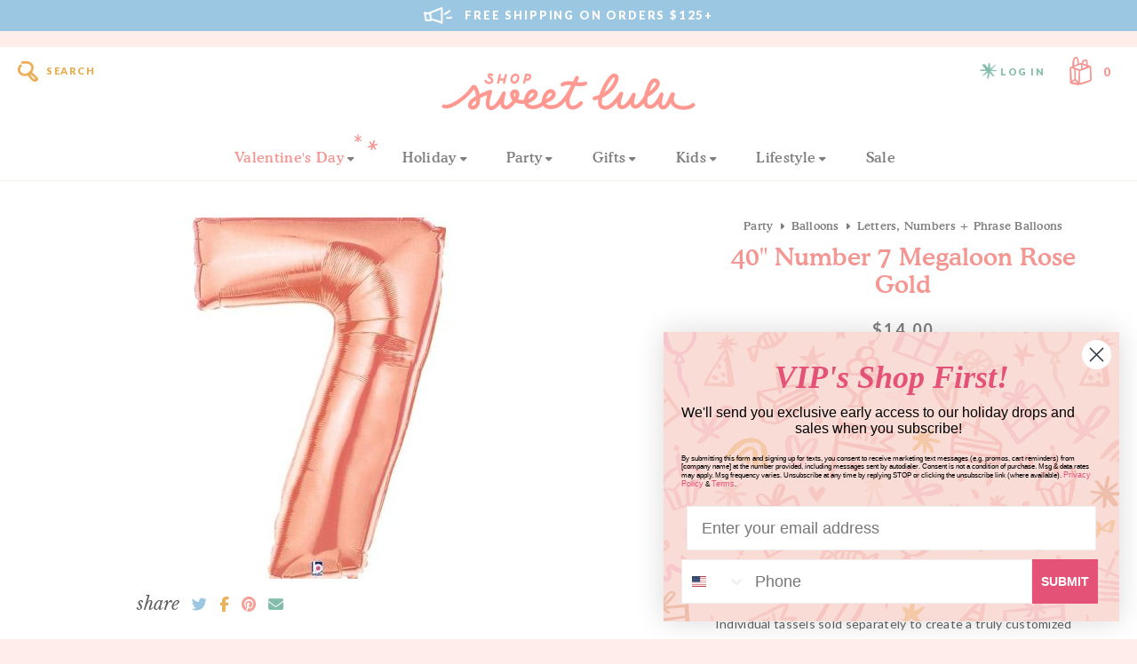

--- FILE ---
content_type: text/html; charset=utf-8
request_url: https://shopsweetlulu.com/en-ca/products/40-number-7-megaloon-rose-gold
body_size: 45649
content:
<!doctype html>
<html lang="en">
	<head>

		
		<!-- Google Tag Manager -->
		<script>
		window.dataLayer = window.dataLayer || [];
		</script>    
		<script>(function(w,d,s,l,i){w[l]=w[l]||[];w[l].push({'gtm.start':
		new Date().getTime(),event:'gtm.js'});var f=d.getElementsByTagName(s)[0],
		j=d.createElement(s),dl=l!='dataLayer'?'&l='+l:'';j.async=true;j.src=
		'https://www.googletagmanager.com/gtm.js?id='+i+dl;f.parentNode.insertBefore(j,f);
		})(window,document,'script','dataLayer','GTM-NKD997T');</script>
		<!-- End Google Tag Manager -->
		

		<meta charset="utf-8" />
		<meta name="description" content="These self-sealing air-filled balloons feature tabs at the top that allow them to be strung together! Ships flat.  Balloon can be filled with air by using a straw (for stringing purposes), or can be filled with helium if you want it to float. Individual tassels sold separately to create a truly customized banner 1 rose" />
		<meta name="viewport" content="width=device-width, initial-scale=1.0" />

		<link rel="canonical" href="https://shopsweetlulu.com/en-ca/products/40-number-7-megaloon-rose-gold" />
		<link rel="shortcut icon" href="//shopsweetlulu.com/cdn/shop/t/94/assets/favicon.png?v=182241098486196562381685082015" type="image/png" />

		<title>40&quot; Number 7 Megaloon Rose Gold &ndash; Shop Sweet Lulu</title>

		<link href="//shopsweetlulu.com/cdn/shop/t/94/assets/styles.css?v=58174265397139881521696420311" rel="stylesheet" type="text/css" media="all" />


<link rel="preconnect" href="https://fonts.googleapis.com">
<link rel="preconnect" href="https://fonts.gstatic.com" crossorigin>
<link href="https://fonts.googleapis.com/css2?family=Lato:wght@400;700;900&amp;family=Libre+Baskerville:ital@1&amp;display=swap" rel="stylesheet" type="text/css" media="all" />


<link href="" rel="stylesheet" type="text/css" media="all" />


<script src="https://kit.fontawesome.com/126b65ba55.js" crossorigin="anonymous"></script>


<link href="https://fonts.googleapis.com/icon?family=Material+Icons" rel="stylesheet" type="text/css" media="all" />



	<link href="//shopsweetlulu.com/cdn/shop/t/94/assets/lightbox.min.css?v=92229958916687277151696420311" rel="stylesheet" type="text/css" media="all" />



		<script src="//ajax.googleapis.com/ajax/libs/jquery/1.9.1/jquery.min.js" type="text/javascript"></script>
		<script src="//shopsweetlulu.com/cdn/shop/t/94/assets/jquery.bxslider.min.js?v=43813546433208322651683944828" type="text/javascript"></script>
		
		

<meta property="og:site_name" content="Shop Sweet Lulu">
<meta property="og:url" content="https://shopsweetlulu.com/en-ca/products/40-number-7-megaloon-rose-gold">
<meta property="og:title" content="40&quot; Number 7 Megaloon Rose Gold">
<meta property="og:type" content="product">
<meta property="og:description" content="These self-sealing air-filled balloons feature tabs at the top that allow them to be strung together! Ships flat.  Balloon can be filled with air by using a straw (for stringing purposes), or can be filled with helium if you want it to float. Individual tassels sold separately to create a truly customized banner 1 rose"><meta property="og:image" content="http://shopsweetlulu.com/cdn/shop/products/rosegold-foil-number-balloons-8.jpg?v=1536268839">
  <meta property="og:image:secure_url" content="https://shopsweetlulu.com/cdn/shop/products/rosegold-foil-number-balloons-8.jpg?v=1536268839">
  <meta property="og:image:width" content="407">
  <meta property="og:image:height" content="407"><meta property="og:price:amount" content="14.00">
  <meta property="og:price:currency" content="CAD"><meta name="twitter:card" content="summary_large_image">
<meta name="twitter:title" content="40&quot; Number 7 Megaloon Rose Gold">
<meta name="twitter:description" content="These self-sealing air-filled balloons feature tabs at the top that allow them to be strung together! Ships flat.  Balloon can be filled with air by using a straw (for stringing purposes), or can be filled with helium if you want it to float. Individual tassels sold separately to create a truly customized banner 1 rose">


		<script>window.performance && window.performance.mark && window.performance.mark('shopify.content_for_header.start');</script><meta name="google-site-verification" content="3r1QXFEvXm8opI2OkFKAh-gLLJO9E3EB7WFZ75OOVyg">
<meta name="google-site-verification" content="3r1QXFEvXm8opI2OkFKAh-gLLJO9E3EB7WFZ75OOVyg">
<meta id="shopify-digital-wallet" name="shopify-digital-wallet" content="/6549053/digital_wallets/dialog">
<meta name="shopify-checkout-api-token" content="e4a4428aa024badc0d687eb544e9075c">
<meta id="in-context-paypal-metadata" data-shop-id="6549053" data-venmo-supported="false" data-environment="production" data-locale="en_US" data-paypal-v4="true" data-currency="CAD">
<link rel="alternate" hreflang="x-default" href="https://shopsweetlulu.com/products/40-number-7-megaloon-rose-gold">
<link rel="alternate" hreflang="en" href="https://shopsweetlulu.com/products/40-number-7-megaloon-rose-gold">
<link rel="alternate" hreflang="en-CA" href="https://shopsweetlulu.com/en-ca/products/40-number-7-megaloon-rose-gold">
<link rel="alternate" type="application/json+oembed" href="https://shopsweetlulu.com/en-ca/products/40-number-7-megaloon-rose-gold.oembed">
<script async="async" src="/checkouts/internal/preloads.js?locale=en-CA"></script>
<link rel="preconnect" href="https://shop.app" crossorigin="anonymous">
<script async="async" src="https://shop.app/checkouts/internal/preloads.js?locale=en-CA&shop_id=6549053" crossorigin="anonymous"></script>
<script id="apple-pay-shop-capabilities" type="application/json">{"shopId":6549053,"countryCode":"US","currencyCode":"CAD","merchantCapabilities":["supports3DS"],"merchantId":"gid:\/\/shopify\/Shop\/6549053","merchantName":"Shop Sweet Lulu","requiredBillingContactFields":["postalAddress","email","phone"],"requiredShippingContactFields":["postalAddress","email","phone"],"shippingType":"shipping","supportedNetworks":["visa","masterCard","amex","discover","elo","jcb"],"total":{"type":"pending","label":"Shop Sweet Lulu","amount":"1.00"},"shopifyPaymentsEnabled":true,"supportsSubscriptions":true}</script>
<script id="shopify-features" type="application/json">{"accessToken":"e4a4428aa024badc0d687eb544e9075c","betas":["rich-media-storefront-analytics"],"domain":"shopsweetlulu.com","predictiveSearch":true,"shopId":6549053,"locale":"en"}</script>
<script>var Shopify = Shopify || {};
Shopify.shop = "shop-sweet-lulu.myshopify.com";
Shopify.locale = "en";
Shopify.currency = {"active":"CAD","rate":"1.40314615"};
Shopify.country = "CA";
Shopify.theme = {"name":"Shop Sweet Lulu (June 2023)","id":121376800862,"schema_name":"Shop Sweet Lulu","schema_version":"June 2023","theme_store_id":null,"role":"main"};
Shopify.theme.handle = "null";
Shopify.theme.style = {"id":null,"handle":null};
Shopify.cdnHost = "shopsweetlulu.com/cdn";
Shopify.routes = Shopify.routes || {};
Shopify.routes.root = "/en-ca/";</script>
<script type="module">!function(o){(o.Shopify=o.Shopify||{}).modules=!0}(window);</script>
<script>!function(o){function n(){var o=[];function n(){o.push(Array.prototype.slice.apply(arguments))}return n.q=o,n}var t=o.Shopify=o.Shopify||{};t.loadFeatures=n(),t.autoloadFeatures=n()}(window);</script>
<script>
  window.ShopifyPay = window.ShopifyPay || {};
  window.ShopifyPay.apiHost = "shop.app\/pay";
  window.ShopifyPay.redirectState = null;
</script>
<script id="shop-js-analytics" type="application/json">{"pageType":"product"}</script>
<script defer="defer" async type="module" src="//shopsweetlulu.com/cdn/shopifycloud/shop-js/modules/v2/client.init-shop-cart-sync_BT-GjEfc.en.esm.js"></script>
<script defer="defer" async type="module" src="//shopsweetlulu.com/cdn/shopifycloud/shop-js/modules/v2/chunk.common_D58fp_Oc.esm.js"></script>
<script defer="defer" async type="module" src="//shopsweetlulu.com/cdn/shopifycloud/shop-js/modules/v2/chunk.modal_xMitdFEc.esm.js"></script>
<script type="module">
  await import("//shopsweetlulu.com/cdn/shopifycloud/shop-js/modules/v2/client.init-shop-cart-sync_BT-GjEfc.en.esm.js");
await import("//shopsweetlulu.com/cdn/shopifycloud/shop-js/modules/v2/chunk.common_D58fp_Oc.esm.js");
await import("//shopsweetlulu.com/cdn/shopifycloud/shop-js/modules/v2/chunk.modal_xMitdFEc.esm.js");

  window.Shopify.SignInWithShop?.initShopCartSync?.({"fedCMEnabled":true,"windoidEnabled":true});

</script>
<script>
  window.Shopify = window.Shopify || {};
  if (!window.Shopify.featureAssets) window.Shopify.featureAssets = {};
  window.Shopify.featureAssets['shop-js'] = {"shop-cart-sync":["modules/v2/client.shop-cart-sync_DZOKe7Ll.en.esm.js","modules/v2/chunk.common_D58fp_Oc.esm.js","modules/v2/chunk.modal_xMitdFEc.esm.js"],"init-fed-cm":["modules/v2/client.init-fed-cm_B6oLuCjv.en.esm.js","modules/v2/chunk.common_D58fp_Oc.esm.js","modules/v2/chunk.modal_xMitdFEc.esm.js"],"shop-cash-offers":["modules/v2/client.shop-cash-offers_D2sdYoxE.en.esm.js","modules/v2/chunk.common_D58fp_Oc.esm.js","modules/v2/chunk.modal_xMitdFEc.esm.js"],"shop-login-button":["modules/v2/client.shop-login-button_QeVjl5Y3.en.esm.js","modules/v2/chunk.common_D58fp_Oc.esm.js","modules/v2/chunk.modal_xMitdFEc.esm.js"],"pay-button":["modules/v2/client.pay-button_DXTOsIq6.en.esm.js","modules/v2/chunk.common_D58fp_Oc.esm.js","modules/v2/chunk.modal_xMitdFEc.esm.js"],"shop-button":["modules/v2/client.shop-button_DQZHx9pm.en.esm.js","modules/v2/chunk.common_D58fp_Oc.esm.js","modules/v2/chunk.modal_xMitdFEc.esm.js"],"avatar":["modules/v2/client.avatar_BTnouDA3.en.esm.js"],"init-windoid":["modules/v2/client.init-windoid_CR1B-cfM.en.esm.js","modules/v2/chunk.common_D58fp_Oc.esm.js","modules/v2/chunk.modal_xMitdFEc.esm.js"],"init-shop-for-new-customer-accounts":["modules/v2/client.init-shop-for-new-customer-accounts_C_vY_xzh.en.esm.js","modules/v2/client.shop-login-button_QeVjl5Y3.en.esm.js","modules/v2/chunk.common_D58fp_Oc.esm.js","modules/v2/chunk.modal_xMitdFEc.esm.js"],"init-shop-email-lookup-coordinator":["modules/v2/client.init-shop-email-lookup-coordinator_BI7n9ZSv.en.esm.js","modules/v2/chunk.common_D58fp_Oc.esm.js","modules/v2/chunk.modal_xMitdFEc.esm.js"],"init-shop-cart-sync":["modules/v2/client.init-shop-cart-sync_BT-GjEfc.en.esm.js","modules/v2/chunk.common_D58fp_Oc.esm.js","modules/v2/chunk.modal_xMitdFEc.esm.js"],"shop-toast-manager":["modules/v2/client.shop-toast-manager_DiYdP3xc.en.esm.js","modules/v2/chunk.common_D58fp_Oc.esm.js","modules/v2/chunk.modal_xMitdFEc.esm.js"],"init-customer-accounts":["modules/v2/client.init-customer-accounts_D9ZNqS-Q.en.esm.js","modules/v2/client.shop-login-button_QeVjl5Y3.en.esm.js","modules/v2/chunk.common_D58fp_Oc.esm.js","modules/v2/chunk.modal_xMitdFEc.esm.js"],"init-customer-accounts-sign-up":["modules/v2/client.init-customer-accounts-sign-up_iGw4briv.en.esm.js","modules/v2/client.shop-login-button_QeVjl5Y3.en.esm.js","modules/v2/chunk.common_D58fp_Oc.esm.js","modules/v2/chunk.modal_xMitdFEc.esm.js"],"shop-follow-button":["modules/v2/client.shop-follow-button_CqMgW2wH.en.esm.js","modules/v2/chunk.common_D58fp_Oc.esm.js","modules/v2/chunk.modal_xMitdFEc.esm.js"],"checkout-modal":["modules/v2/client.checkout-modal_xHeaAweL.en.esm.js","modules/v2/chunk.common_D58fp_Oc.esm.js","modules/v2/chunk.modal_xMitdFEc.esm.js"],"shop-login":["modules/v2/client.shop-login_D91U-Q7h.en.esm.js","modules/v2/chunk.common_D58fp_Oc.esm.js","modules/v2/chunk.modal_xMitdFEc.esm.js"],"lead-capture":["modules/v2/client.lead-capture_BJmE1dJe.en.esm.js","modules/v2/chunk.common_D58fp_Oc.esm.js","modules/v2/chunk.modal_xMitdFEc.esm.js"],"payment-terms":["modules/v2/client.payment-terms_Ci9AEqFq.en.esm.js","modules/v2/chunk.common_D58fp_Oc.esm.js","modules/v2/chunk.modal_xMitdFEc.esm.js"]};
</script>
<script>(function() {
  var isLoaded = false;
  function asyncLoad() {
    if (isLoaded) return;
    isLoaded = true;
    var urls = ["https:\/\/formbuilder.hulkapps.com\/skeletopapp.js?shop=shop-sweet-lulu.myshopify.com","\/\/shop-sweet-lulu.bookthatapp.com\/javascripts\/bta.js?shop=shop-sweet-lulu.myshopify.com","https:\/\/instafeed.nfcube.com\/cdn\/b164adef5a6c23942436264f3ba964fe.js?shop=shop-sweet-lulu.myshopify.com","https:\/\/live.bb.eight-cdn.com\/script.js?shop=shop-sweet-lulu.myshopify.com","https:\/\/cdn.hextom.com\/js\/freeshippingbar.js?shop=shop-sweet-lulu.myshopify.com","https:\/\/cdn.shipinsure.io\/shipinsure_shopify_6_1.min.js?shop_name=shop-sweet-lulu.myshopify.com\u0026shop=shop-sweet-lulu.myshopify.com","https:\/\/upsells.boldapps.net\/v2_ui\/js\/UpsellTracker.js?shop=shop-sweet-lulu.myshopify.com","https:\/\/upsells.boldapps.net\/v2_ui\/js\/upsell.js?shop=shop-sweet-lulu.myshopify.com"];
    for (var i = 0; i < urls.length; i++) {
      var s = document.createElement('script');
      s.type = 'text/javascript';
      s.async = true;
      s.src = urls[i];
      var x = document.getElementsByTagName('script')[0];
      x.parentNode.insertBefore(s, x);
    }
  };
  if(window.attachEvent) {
    window.attachEvent('onload', asyncLoad);
  } else {
    window.addEventListener('load', asyncLoad, false);
  }
})();</script>
<script id="__st">var __st={"a":6549053,"offset":-18000,"reqid":"36d1cb61-18ba-4057-a11e-bae7253109bb-1769058346","pageurl":"shopsweetlulu.com\/en-ca\/products\/40-number-7-megaloon-rose-gold","u":"26675920d26b","p":"product","rtyp":"product","rid":1300646559870};</script>
<script>window.ShopifyPaypalV4VisibilityTracking = true;</script>
<script id="captcha-bootstrap">!function(){'use strict';const t='contact',e='account',n='new_comment',o=[[t,t],['blogs',n],['comments',n],[t,'customer']],c=[[e,'customer_login'],[e,'guest_login'],[e,'recover_customer_password'],[e,'create_customer']],r=t=>t.map((([t,e])=>`form[action*='/${t}']:not([data-nocaptcha='true']) input[name='form_type'][value='${e}']`)).join(','),a=t=>()=>t?[...document.querySelectorAll(t)].map((t=>t.form)):[];function s(){const t=[...o],e=r(t);return a(e)}const i='password',u='form_key',d=['recaptcha-v3-token','g-recaptcha-response','h-captcha-response',i],f=()=>{try{return window.sessionStorage}catch{return}},m='__shopify_v',_=t=>t.elements[u];function p(t,e,n=!1){try{const o=window.sessionStorage,c=JSON.parse(o.getItem(e)),{data:r}=function(t){const{data:e,action:n}=t;return t[m]||n?{data:e,action:n}:{data:t,action:n}}(c);for(const[e,n]of Object.entries(r))t.elements[e]&&(t.elements[e].value=n);n&&o.removeItem(e)}catch(o){console.error('form repopulation failed',{error:o})}}const l='form_type',E='cptcha';function T(t){t.dataset[E]=!0}const w=window,h=w.document,L='Shopify',v='ce_forms',y='captcha';let A=!1;((t,e)=>{const n=(g='f06e6c50-85a8-45c8-87d0-21a2b65856fe',I='https://cdn.shopify.com/shopifycloud/storefront-forms-hcaptcha/ce_storefront_forms_captcha_hcaptcha.v1.5.2.iife.js',D={infoText:'Protected by hCaptcha',privacyText:'Privacy',termsText:'Terms'},(t,e,n)=>{const o=w[L][v],c=o.bindForm;if(c)return c(t,g,e,D).then(n);var r;o.q.push([[t,g,e,D],n]),r=I,A||(h.body.append(Object.assign(h.createElement('script'),{id:'captcha-provider',async:!0,src:r})),A=!0)});var g,I,D;w[L]=w[L]||{},w[L][v]=w[L][v]||{},w[L][v].q=[],w[L][y]=w[L][y]||{},w[L][y].protect=function(t,e){n(t,void 0,e),T(t)},Object.freeze(w[L][y]),function(t,e,n,w,h,L){const[v,y,A,g]=function(t,e,n){const i=e?o:[],u=t?c:[],d=[...i,...u],f=r(d),m=r(i),_=r(d.filter((([t,e])=>n.includes(e))));return[a(f),a(m),a(_),s()]}(w,h,L),I=t=>{const e=t.target;return e instanceof HTMLFormElement?e:e&&e.form},D=t=>v().includes(t);t.addEventListener('submit',(t=>{const e=I(t);if(!e)return;const n=D(e)&&!e.dataset.hcaptchaBound&&!e.dataset.recaptchaBound,o=_(e),c=g().includes(e)&&(!o||!o.value);(n||c)&&t.preventDefault(),c&&!n&&(function(t){try{if(!f())return;!function(t){const e=f();if(!e)return;const n=_(t);if(!n)return;const o=n.value;o&&e.removeItem(o)}(t);const e=Array.from(Array(32),(()=>Math.random().toString(36)[2])).join('');!function(t,e){_(t)||t.append(Object.assign(document.createElement('input'),{type:'hidden',name:u})),t.elements[u].value=e}(t,e),function(t,e){const n=f();if(!n)return;const o=[...t.querySelectorAll(`input[type='${i}']`)].map((({name:t})=>t)),c=[...d,...o],r={};for(const[a,s]of new FormData(t).entries())c.includes(a)||(r[a]=s);n.setItem(e,JSON.stringify({[m]:1,action:t.action,data:r}))}(t,e)}catch(e){console.error('failed to persist form',e)}}(e),e.submit())}));const S=(t,e)=>{t&&!t.dataset[E]&&(n(t,e.some((e=>e===t))),T(t))};for(const o of['focusin','change'])t.addEventListener(o,(t=>{const e=I(t);D(e)&&S(e,y())}));const B=e.get('form_key'),M=e.get(l),P=B&&M;t.addEventListener('DOMContentLoaded',(()=>{const t=y();if(P)for(const e of t)e.elements[l].value===M&&p(e,B);[...new Set([...A(),...v().filter((t=>'true'===t.dataset.shopifyCaptcha))])].forEach((e=>S(e,t)))}))}(h,new URLSearchParams(w.location.search),n,t,e,['guest_login'])})(!0,!0)}();</script>
<script integrity="sha256-4kQ18oKyAcykRKYeNunJcIwy7WH5gtpwJnB7kiuLZ1E=" data-source-attribution="shopify.loadfeatures" defer="defer" src="//shopsweetlulu.com/cdn/shopifycloud/storefront/assets/storefront/load_feature-a0a9edcb.js" crossorigin="anonymous"></script>
<script crossorigin="anonymous" defer="defer" src="//shopsweetlulu.com/cdn/shopifycloud/storefront/assets/shopify_pay/storefront-65b4c6d7.js?v=20250812"></script>
<script data-source-attribution="shopify.dynamic_checkout.dynamic.init">var Shopify=Shopify||{};Shopify.PaymentButton=Shopify.PaymentButton||{isStorefrontPortableWallets:!0,init:function(){window.Shopify.PaymentButton.init=function(){};var t=document.createElement("script");t.src="https://shopsweetlulu.com/cdn/shopifycloud/portable-wallets/latest/portable-wallets.en.js",t.type="module",document.head.appendChild(t)}};
</script>
<script data-source-attribution="shopify.dynamic_checkout.buyer_consent">
  function portableWalletsHideBuyerConsent(e){var t=document.getElementById("shopify-buyer-consent"),n=document.getElementById("shopify-subscription-policy-button");t&&n&&(t.classList.add("hidden"),t.setAttribute("aria-hidden","true"),n.removeEventListener("click",e))}function portableWalletsShowBuyerConsent(e){var t=document.getElementById("shopify-buyer-consent"),n=document.getElementById("shopify-subscription-policy-button");t&&n&&(t.classList.remove("hidden"),t.removeAttribute("aria-hidden"),n.addEventListener("click",e))}window.Shopify?.PaymentButton&&(window.Shopify.PaymentButton.hideBuyerConsent=portableWalletsHideBuyerConsent,window.Shopify.PaymentButton.showBuyerConsent=portableWalletsShowBuyerConsent);
</script>
<script data-source-attribution="shopify.dynamic_checkout.cart.bootstrap">document.addEventListener("DOMContentLoaded",(function(){function t(){return document.querySelector("shopify-accelerated-checkout-cart, shopify-accelerated-checkout")}if(t())Shopify.PaymentButton.init();else{new MutationObserver((function(e,n){t()&&(Shopify.PaymentButton.init(),n.disconnect())})).observe(document.body,{childList:!0,subtree:!0})}}));
</script>
<link id="shopify-accelerated-checkout-styles" rel="stylesheet" media="screen" href="https://shopsweetlulu.com/cdn/shopifycloud/portable-wallets/latest/accelerated-checkout-backwards-compat.css" crossorigin="anonymous">
<style id="shopify-accelerated-checkout-cart">
        #shopify-buyer-consent {
  margin-top: 1em;
  display: inline-block;
  width: 100%;
}

#shopify-buyer-consent.hidden {
  display: none;
}

#shopify-subscription-policy-button {
  background: none;
  border: none;
  padding: 0;
  text-decoration: underline;
  font-size: inherit;
  cursor: pointer;
}

#shopify-subscription-policy-button::before {
  box-shadow: none;
}

      </style>

<script>window.performance && window.performance.mark && window.performance.mark('shopify.content_for_header.end');</script>
		
		
		
		
		

	<!-- BEGIN app block: shopify://apps/klaviyo-email-marketing-sms/blocks/klaviyo-onsite-embed/2632fe16-c075-4321-a88b-50b567f42507 -->












  <script async src="https://static.klaviyo.com/onsite/js/LxaERP/klaviyo.js?company_id=LxaERP"></script>
  <script>!function(){if(!window.klaviyo){window._klOnsite=window._klOnsite||[];try{window.klaviyo=new Proxy({},{get:function(n,i){return"push"===i?function(){var n;(n=window._klOnsite).push.apply(n,arguments)}:function(){for(var n=arguments.length,o=new Array(n),w=0;w<n;w++)o[w]=arguments[w];var t="function"==typeof o[o.length-1]?o.pop():void 0,e=new Promise((function(n){window._klOnsite.push([i].concat(o,[function(i){t&&t(i),n(i)}]))}));return e}}})}catch(n){window.klaviyo=window.klaviyo||[],window.klaviyo.push=function(){var n;(n=window._klOnsite).push.apply(n,arguments)}}}}();</script>

  
    <script id="viewed_product">
      if (item == null) {
        var _learnq = _learnq || [];

        var MetafieldReviews = null
        var MetafieldYotpoRating = null
        var MetafieldYotpoCount = null
        var MetafieldLooxRating = null
        var MetafieldLooxCount = null
        var okendoProduct = null
        var okendoProductReviewCount = null
        var okendoProductReviewAverageValue = null
        try {
          // The following fields are used for Customer Hub recently viewed in order to add reviews.
          // This information is not part of __kla_viewed. Instead, it is part of __kla_viewed_reviewed_items
          MetafieldReviews = {};
          MetafieldYotpoRating = null
          MetafieldYotpoCount = null
          MetafieldLooxRating = null
          MetafieldLooxCount = null

          okendoProduct = null
          // If the okendo metafield is not legacy, it will error, which then requires the new json formatted data
          if (okendoProduct && 'error' in okendoProduct) {
            okendoProduct = null
          }
          okendoProductReviewCount = okendoProduct ? okendoProduct.reviewCount : null
          okendoProductReviewAverageValue = okendoProduct ? okendoProduct.reviewAverageValue : null
        } catch (error) {
          console.error('Error in Klaviyo onsite reviews tracking:', error);
        }

        var item = {
          Name: "40\" Number 7 Megaloon Rose Gold",
          ProductID: 1300646559870,
          Categories: ["All Products","Non-Seasonal Products","Number, Letter \u0026 Phrase Balloons","PFCM Sale"],
          ImageURL: "https://shopsweetlulu.com/cdn/shop/products/rosegold-foil-number-balloons-8_grande.jpg?v=1536268839",
          URL: "https://shopsweetlulu.com/en-ca/products/40-number-7-megaloon-rose-gold",
          Brand: "Balloons",
          Price: "$14.00",
          Value: "14.00",
          CompareAtPrice: "$0.00"
        };
        _learnq.push(['track', 'Viewed Product', item]);
        _learnq.push(['trackViewedItem', {
          Title: item.Name,
          ItemId: item.ProductID,
          Categories: item.Categories,
          ImageUrl: item.ImageURL,
          Url: item.URL,
          Metadata: {
            Brand: item.Brand,
            Price: item.Price,
            Value: item.Value,
            CompareAtPrice: item.CompareAtPrice
          },
          metafields:{
            reviews: MetafieldReviews,
            yotpo:{
              rating: MetafieldYotpoRating,
              count: MetafieldYotpoCount,
            },
            loox:{
              rating: MetafieldLooxRating,
              count: MetafieldLooxCount,
            },
            okendo: {
              rating: okendoProductReviewAverageValue,
              count: okendoProductReviewCount,
            }
          }
        }]);
      }
    </script>
  




  <script>
    window.klaviyoReviewsProductDesignMode = false
  </script>



  <!-- BEGIN app snippet: customer-hub-data --><script>
  if (!window.customerHub) {
    window.customerHub = {};
  }
  window.customerHub.storefrontRoutes = {
    login: "/en-ca/account/login?return_url=%2F%23k-hub",
    register: "/en-ca/account/register?return_url=%2F%23k-hub",
    logout: "/en-ca/account/logout",
    profile: "/en-ca/account",
    addresses: "/en-ca/account/addresses",
  };
  
  window.customerHub.userId = null;
  
  window.customerHub.storeDomain = "shop-sweet-lulu.myshopify.com";

  
    window.customerHub.activeProduct = {
      name: "40\" Number 7 Megaloon Rose Gold",
      category: null,
      imageUrl: "https://shopsweetlulu.com/cdn/shop/products/rosegold-foil-number-balloons-8_grande.jpg?v=1536268839",
      id: "1300646559870",
      link: "https://shopsweetlulu.com/en-ca/products/40-number-7-megaloon-rose-gold",
      variants: [
        
          {
            id: "12150431318142",
            
            imageUrl: null,
            
            price: "1400",
            currency: "USD",
            availableForSale: true,
            title: "Default Title",
          },
        
      ],
    };
    window.customerHub.activeProduct.variants.forEach((variant) => {
        
        variant.price = `${variant.price.slice(0, -2)}.${variant.price.slice(-2)}`;
    });
  

  
    window.customerHub.storeLocale = {
        currentLanguage: 'en',
        currentCountry: 'CA',
        availableLanguages: [
          
            {
              iso_code: 'en',
              endonym_name: 'English'
            }
          
        ],
        availableCountries: [
          
            {
              iso_code: 'AF',
              name: 'Afghanistan',
              currency_code: 'USD'
            },
          
            {
              iso_code: 'AX',
              name: 'Åland Islands',
              currency_code: 'USD'
            },
          
            {
              iso_code: 'AL',
              name: 'Albania',
              currency_code: 'USD'
            },
          
            {
              iso_code: 'DZ',
              name: 'Algeria',
              currency_code: 'USD'
            },
          
            {
              iso_code: 'AD',
              name: 'Andorra',
              currency_code: 'USD'
            },
          
            {
              iso_code: 'AO',
              name: 'Angola',
              currency_code: 'USD'
            },
          
            {
              iso_code: 'AI',
              name: 'Anguilla',
              currency_code: 'USD'
            },
          
            {
              iso_code: 'AG',
              name: 'Antigua &amp; Barbuda',
              currency_code: 'USD'
            },
          
            {
              iso_code: 'AR',
              name: 'Argentina',
              currency_code: 'USD'
            },
          
            {
              iso_code: 'AM',
              name: 'Armenia',
              currency_code: 'USD'
            },
          
            {
              iso_code: 'AW',
              name: 'Aruba',
              currency_code: 'USD'
            },
          
            {
              iso_code: 'AC',
              name: 'Ascension Island',
              currency_code: 'USD'
            },
          
            {
              iso_code: 'AU',
              name: 'Australia',
              currency_code: 'USD'
            },
          
            {
              iso_code: 'AT',
              name: 'Austria',
              currency_code: 'USD'
            },
          
            {
              iso_code: 'AZ',
              name: 'Azerbaijan',
              currency_code: 'USD'
            },
          
            {
              iso_code: 'BS',
              name: 'Bahamas',
              currency_code: 'USD'
            },
          
            {
              iso_code: 'BH',
              name: 'Bahrain',
              currency_code: 'USD'
            },
          
            {
              iso_code: 'BD',
              name: 'Bangladesh',
              currency_code: 'USD'
            },
          
            {
              iso_code: 'BB',
              name: 'Barbados',
              currency_code: 'USD'
            },
          
            {
              iso_code: 'BY',
              name: 'Belarus',
              currency_code: 'USD'
            },
          
            {
              iso_code: 'BE',
              name: 'Belgium',
              currency_code: 'USD'
            },
          
            {
              iso_code: 'BZ',
              name: 'Belize',
              currency_code: 'USD'
            },
          
            {
              iso_code: 'BJ',
              name: 'Benin',
              currency_code: 'USD'
            },
          
            {
              iso_code: 'BM',
              name: 'Bermuda',
              currency_code: 'USD'
            },
          
            {
              iso_code: 'BT',
              name: 'Bhutan',
              currency_code: 'USD'
            },
          
            {
              iso_code: 'BO',
              name: 'Bolivia',
              currency_code: 'USD'
            },
          
            {
              iso_code: 'BA',
              name: 'Bosnia &amp; Herzegovina',
              currency_code: 'USD'
            },
          
            {
              iso_code: 'BW',
              name: 'Botswana',
              currency_code: 'USD'
            },
          
            {
              iso_code: 'BR',
              name: 'Brazil',
              currency_code: 'USD'
            },
          
            {
              iso_code: 'IO',
              name: 'British Indian Ocean Territory',
              currency_code: 'USD'
            },
          
            {
              iso_code: 'VG',
              name: 'British Virgin Islands',
              currency_code: 'USD'
            },
          
            {
              iso_code: 'BN',
              name: 'Brunei',
              currency_code: 'USD'
            },
          
            {
              iso_code: 'BG',
              name: 'Bulgaria',
              currency_code: 'USD'
            },
          
            {
              iso_code: 'BF',
              name: 'Burkina Faso',
              currency_code: 'USD'
            },
          
            {
              iso_code: 'BI',
              name: 'Burundi',
              currency_code: 'USD'
            },
          
            {
              iso_code: 'KH',
              name: 'Cambodia',
              currency_code: 'USD'
            },
          
            {
              iso_code: 'CM',
              name: 'Cameroon',
              currency_code: 'USD'
            },
          
            {
              iso_code: 'CA',
              name: 'Canada',
              currency_code: 'CAD'
            },
          
            {
              iso_code: 'CV',
              name: 'Cape Verde',
              currency_code: 'USD'
            },
          
            {
              iso_code: 'BQ',
              name: 'Caribbean Netherlands',
              currency_code: 'USD'
            },
          
            {
              iso_code: 'KY',
              name: 'Cayman Islands',
              currency_code: 'USD'
            },
          
            {
              iso_code: 'CF',
              name: 'Central African Republic',
              currency_code: 'USD'
            },
          
            {
              iso_code: 'TD',
              name: 'Chad',
              currency_code: 'USD'
            },
          
            {
              iso_code: 'CL',
              name: 'Chile',
              currency_code: 'USD'
            },
          
            {
              iso_code: 'CN',
              name: 'China',
              currency_code: 'USD'
            },
          
            {
              iso_code: 'CX',
              name: 'Christmas Island',
              currency_code: 'USD'
            },
          
            {
              iso_code: 'CC',
              name: 'Cocos (Keeling) Islands',
              currency_code: 'USD'
            },
          
            {
              iso_code: 'CO',
              name: 'Colombia',
              currency_code: 'USD'
            },
          
            {
              iso_code: 'KM',
              name: 'Comoros',
              currency_code: 'USD'
            },
          
            {
              iso_code: 'CG',
              name: 'Congo - Brazzaville',
              currency_code: 'USD'
            },
          
            {
              iso_code: 'CD',
              name: 'Congo - Kinshasa',
              currency_code: 'USD'
            },
          
            {
              iso_code: 'CK',
              name: 'Cook Islands',
              currency_code: 'USD'
            },
          
            {
              iso_code: 'CR',
              name: 'Costa Rica',
              currency_code: 'USD'
            },
          
            {
              iso_code: 'CI',
              name: 'Côte d’Ivoire',
              currency_code: 'USD'
            },
          
            {
              iso_code: 'HR',
              name: 'Croatia',
              currency_code: 'USD'
            },
          
            {
              iso_code: 'CW',
              name: 'Curaçao',
              currency_code: 'USD'
            },
          
            {
              iso_code: 'CY',
              name: 'Cyprus',
              currency_code: 'USD'
            },
          
            {
              iso_code: 'CZ',
              name: 'Czechia',
              currency_code: 'USD'
            },
          
            {
              iso_code: 'DK',
              name: 'Denmark',
              currency_code: 'USD'
            },
          
            {
              iso_code: 'DJ',
              name: 'Djibouti',
              currency_code: 'USD'
            },
          
            {
              iso_code: 'DM',
              name: 'Dominica',
              currency_code: 'USD'
            },
          
            {
              iso_code: 'DO',
              name: 'Dominican Republic',
              currency_code: 'USD'
            },
          
            {
              iso_code: 'EC',
              name: 'Ecuador',
              currency_code: 'USD'
            },
          
            {
              iso_code: 'EG',
              name: 'Egypt',
              currency_code: 'USD'
            },
          
            {
              iso_code: 'SV',
              name: 'El Salvador',
              currency_code: 'USD'
            },
          
            {
              iso_code: 'GQ',
              name: 'Equatorial Guinea',
              currency_code: 'USD'
            },
          
            {
              iso_code: 'ER',
              name: 'Eritrea',
              currency_code: 'USD'
            },
          
            {
              iso_code: 'EE',
              name: 'Estonia',
              currency_code: 'USD'
            },
          
            {
              iso_code: 'SZ',
              name: 'Eswatini',
              currency_code: 'USD'
            },
          
            {
              iso_code: 'ET',
              name: 'Ethiopia',
              currency_code: 'USD'
            },
          
            {
              iso_code: 'FK',
              name: 'Falkland Islands',
              currency_code: 'USD'
            },
          
            {
              iso_code: 'FO',
              name: 'Faroe Islands',
              currency_code: 'USD'
            },
          
            {
              iso_code: 'FJ',
              name: 'Fiji',
              currency_code: 'USD'
            },
          
            {
              iso_code: 'FI',
              name: 'Finland',
              currency_code: 'USD'
            },
          
            {
              iso_code: 'FR',
              name: 'France',
              currency_code: 'USD'
            },
          
            {
              iso_code: 'GF',
              name: 'French Guiana',
              currency_code: 'USD'
            },
          
            {
              iso_code: 'PF',
              name: 'French Polynesia',
              currency_code: 'USD'
            },
          
            {
              iso_code: 'TF',
              name: 'French Southern Territories',
              currency_code: 'USD'
            },
          
            {
              iso_code: 'GA',
              name: 'Gabon',
              currency_code: 'USD'
            },
          
            {
              iso_code: 'GM',
              name: 'Gambia',
              currency_code: 'USD'
            },
          
            {
              iso_code: 'GE',
              name: 'Georgia',
              currency_code: 'USD'
            },
          
            {
              iso_code: 'DE',
              name: 'Germany',
              currency_code: 'USD'
            },
          
            {
              iso_code: 'GH',
              name: 'Ghana',
              currency_code: 'USD'
            },
          
            {
              iso_code: 'GI',
              name: 'Gibraltar',
              currency_code: 'USD'
            },
          
            {
              iso_code: 'GR',
              name: 'Greece',
              currency_code: 'USD'
            },
          
            {
              iso_code: 'GL',
              name: 'Greenland',
              currency_code: 'USD'
            },
          
            {
              iso_code: 'GD',
              name: 'Grenada',
              currency_code: 'USD'
            },
          
            {
              iso_code: 'GP',
              name: 'Guadeloupe',
              currency_code: 'USD'
            },
          
            {
              iso_code: 'GT',
              name: 'Guatemala',
              currency_code: 'USD'
            },
          
            {
              iso_code: 'GG',
              name: 'Guernsey',
              currency_code: 'USD'
            },
          
            {
              iso_code: 'GN',
              name: 'Guinea',
              currency_code: 'USD'
            },
          
            {
              iso_code: 'GW',
              name: 'Guinea-Bissau',
              currency_code: 'USD'
            },
          
            {
              iso_code: 'GY',
              name: 'Guyana',
              currency_code: 'USD'
            },
          
            {
              iso_code: 'HT',
              name: 'Haiti',
              currency_code: 'USD'
            },
          
            {
              iso_code: 'HN',
              name: 'Honduras',
              currency_code: 'USD'
            },
          
            {
              iso_code: 'HK',
              name: 'Hong Kong SAR',
              currency_code: 'USD'
            },
          
            {
              iso_code: 'HU',
              name: 'Hungary',
              currency_code: 'USD'
            },
          
            {
              iso_code: 'IS',
              name: 'Iceland',
              currency_code: 'USD'
            },
          
            {
              iso_code: 'IN',
              name: 'India',
              currency_code: 'USD'
            },
          
            {
              iso_code: 'ID',
              name: 'Indonesia',
              currency_code: 'USD'
            },
          
            {
              iso_code: 'IQ',
              name: 'Iraq',
              currency_code: 'USD'
            },
          
            {
              iso_code: 'IE',
              name: 'Ireland',
              currency_code: 'USD'
            },
          
            {
              iso_code: 'IM',
              name: 'Isle of Man',
              currency_code: 'USD'
            },
          
            {
              iso_code: 'IL',
              name: 'Israel',
              currency_code: 'USD'
            },
          
            {
              iso_code: 'IT',
              name: 'Italy',
              currency_code: 'USD'
            },
          
            {
              iso_code: 'JM',
              name: 'Jamaica',
              currency_code: 'USD'
            },
          
            {
              iso_code: 'JP',
              name: 'Japan',
              currency_code: 'USD'
            },
          
            {
              iso_code: 'JE',
              name: 'Jersey',
              currency_code: 'USD'
            },
          
            {
              iso_code: 'JO',
              name: 'Jordan',
              currency_code: 'USD'
            },
          
            {
              iso_code: 'KZ',
              name: 'Kazakhstan',
              currency_code: 'USD'
            },
          
            {
              iso_code: 'KE',
              name: 'Kenya',
              currency_code: 'USD'
            },
          
            {
              iso_code: 'KI',
              name: 'Kiribati',
              currency_code: 'USD'
            },
          
            {
              iso_code: 'XK',
              name: 'Kosovo',
              currency_code: 'USD'
            },
          
            {
              iso_code: 'KW',
              name: 'Kuwait',
              currency_code: 'USD'
            },
          
            {
              iso_code: 'KG',
              name: 'Kyrgyzstan',
              currency_code: 'USD'
            },
          
            {
              iso_code: 'LA',
              name: 'Laos',
              currency_code: 'USD'
            },
          
            {
              iso_code: 'LV',
              name: 'Latvia',
              currency_code: 'USD'
            },
          
            {
              iso_code: 'LB',
              name: 'Lebanon',
              currency_code: 'USD'
            },
          
            {
              iso_code: 'LS',
              name: 'Lesotho',
              currency_code: 'USD'
            },
          
            {
              iso_code: 'LR',
              name: 'Liberia',
              currency_code: 'USD'
            },
          
            {
              iso_code: 'LY',
              name: 'Libya',
              currency_code: 'USD'
            },
          
            {
              iso_code: 'LI',
              name: 'Liechtenstein',
              currency_code: 'USD'
            },
          
            {
              iso_code: 'LT',
              name: 'Lithuania',
              currency_code: 'USD'
            },
          
            {
              iso_code: 'LU',
              name: 'Luxembourg',
              currency_code: 'USD'
            },
          
            {
              iso_code: 'MO',
              name: 'Macao SAR',
              currency_code: 'USD'
            },
          
            {
              iso_code: 'MG',
              name: 'Madagascar',
              currency_code: 'USD'
            },
          
            {
              iso_code: 'MW',
              name: 'Malawi',
              currency_code: 'USD'
            },
          
            {
              iso_code: 'MY',
              name: 'Malaysia',
              currency_code: 'USD'
            },
          
            {
              iso_code: 'MV',
              name: 'Maldives',
              currency_code: 'USD'
            },
          
            {
              iso_code: 'ML',
              name: 'Mali',
              currency_code: 'USD'
            },
          
            {
              iso_code: 'MT',
              name: 'Malta',
              currency_code: 'USD'
            },
          
            {
              iso_code: 'MQ',
              name: 'Martinique',
              currency_code: 'USD'
            },
          
            {
              iso_code: 'MR',
              name: 'Mauritania',
              currency_code: 'USD'
            },
          
            {
              iso_code: 'MU',
              name: 'Mauritius',
              currency_code: 'USD'
            },
          
            {
              iso_code: 'YT',
              name: 'Mayotte',
              currency_code: 'USD'
            },
          
            {
              iso_code: 'MX',
              name: 'Mexico',
              currency_code: 'USD'
            },
          
            {
              iso_code: 'MD',
              name: 'Moldova',
              currency_code: 'USD'
            },
          
            {
              iso_code: 'MC',
              name: 'Monaco',
              currency_code: 'USD'
            },
          
            {
              iso_code: 'MN',
              name: 'Mongolia',
              currency_code: 'USD'
            },
          
            {
              iso_code: 'ME',
              name: 'Montenegro',
              currency_code: 'USD'
            },
          
            {
              iso_code: 'MS',
              name: 'Montserrat',
              currency_code: 'USD'
            },
          
            {
              iso_code: 'MA',
              name: 'Morocco',
              currency_code: 'USD'
            },
          
            {
              iso_code: 'MZ',
              name: 'Mozambique',
              currency_code: 'USD'
            },
          
            {
              iso_code: 'MM',
              name: 'Myanmar (Burma)',
              currency_code: 'USD'
            },
          
            {
              iso_code: 'NA',
              name: 'Namibia',
              currency_code: 'USD'
            },
          
            {
              iso_code: 'NR',
              name: 'Nauru',
              currency_code: 'USD'
            },
          
            {
              iso_code: 'NP',
              name: 'Nepal',
              currency_code: 'USD'
            },
          
            {
              iso_code: 'NL',
              name: 'Netherlands',
              currency_code: 'USD'
            },
          
            {
              iso_code: 'NC',
              name: 'New Caledonia',
              currency_code: 'USD'
            },
          
            {
              iso_code: 'NZ',
              name: 'New Zealand',
              currency_code: 'USD'
            },
          
            {
              iso_code: 'NI',
              name: 'Nicaragua',
              currency_code: 'USD'
            },
          
            {
              iso_code: 'NE',
              name: 'Niger',
              currency_code: 'USD'
            },
          
            {
              iso_code: 'NG',
              name: 'Nigeria',
              currency_code: 'USD'
            },
          
            {
              iso_code: 'NU',
              name: 'Niue',
              currency_code: 'USD'
            },
          
            {
              iso_code: 'NF',
              name: 'Norfolk Island',
              currency_code: 'USD'
            },
          
            {
              iso_code: 'MK',
              name: 'North Macedonia',
              currency_code: 'USD'
            },
          
            {
              iso_code: 'NO',
              name: 'Norway',
              currency_code: 'USD'
            },
          
            {
              iso_code: 'OM',
              name: 'Oman',
              currency_code: 'USD'
            },
          
            {
              iso_code: 'PK',
              name: 'Pakistan',
              currency_code: 'USD'
            },
          
            {
              iso_code: 'PS',
              name: 'Palestinian Territories',
              currency_code: 'USD'
            },
          
            {
              iso_code: 'PA',
              name: 'Panama',
              currency_code: 'USD'
            },
          
            {
              iso_code: 'PG',
              name: 'Papua New Guinea',
              currency_code: 'USD'
            },
          
            {
              iso_code: 'PY',
              name: 'Paraguay',
              currency_code: 'USD'
            },
          
            {
              iso_code: 'PE',
              name: 'Peru',
              currency_code: 'USD'
            },
          
            {
              iso_code: 'PH',
              name: 'Philippines',
              currency_code: 'USD'
            },
          
            {
              iso_code: 'PN',
              name: 'Pitcairn Islands',
              currency_code: 'USD'
            },
          
            {
              iso_code: 'PL',
              name: 'Poland',
              currency_code: 'USD'
            },
          
            {
              iso_code: 'PT',
              name: 'Portugal',
              currency_code: 'USD'
            },
          
            {
              iso_code: 'QA',
              name: 'Qatar',
              currency_code: 'USD'
            },
          
            {
              iso_code: 'RE',
              name: 'Réunion',
              currency_code: 'USD'
            },
          
            {
              iso_code: 'RO',
              name: 'Romania',
              currency_code: 'USD'
            },
          
            {
              iso_code: 'RU',
              name: 'Russia',
              currency_code: 'USD'
            },
          
            {
              iso_code: 'RW',
              name: 'Rwanda',
              currency_code: 'USD'
            },
          
            {
              iso_code: 'WS',
              name: 'Samoa',
              currency_code: 'USD'
            },
          
            {
              iso_code: 'SM',
              name: 'San Marino',
              currency_code: 'USD'
            },
          
            {
              iso_code: 'ST',
              name: 'São Tomé &amp; Príncipe',
              currency_code: 'USD'
            },
          
            {
              iso_code: 'SA',
              name: 'Saudi Arabia',
              currency_code: 'USD'
            },
          
            {
              iso_code: 'SN',
              name: 'Senegal',
              currency_code: 'USD'
            },
          
            {
              iso_code: 'RS',
              name: 'Serbia',
              currency_code: 'USD'
            },
          
            {
              iso_code: 'SC',
              name: 'Seychelles',
              currency_code: 'USD'
            },
          
            {
              iso_code: 'SL',
              name: 'Sierra Leone',
              currency_code: 'USD'
            },
          
            {
              iso_code: 'SG',
              name: 'Singapore',
              currency_code: 'USD'
            },
          
            {
              iso_code: 'SX',
              name: 'Sint Maarten',
              currency_code: 'USD'
            },
          
            {
              iso_code: 'SK',
              name: 'Slovakia',
              currency_code: 'USD'
            },
          
            {
              iso_code: 'SI',
              name: 'Slovenia',
              currency_code: 'USD'
            },
          
            {
              iso_code: 'SB',
              name: 'Solomon Islands',
              currency_code: 'USD'
            },
          
            {
              iso_code: 'SO',
              name: 'Somalia',
              currency_code: 'USD'
            },
          
            {
              iso_code: 'ZA',
              name: 'South Africa',
              currency_code: 'USD'
            },
          
            {
              iso_code: 'GS',
              name: 'South Georgia &amp; South Sandwich Islands',
              currency_code: 'USD'
            },
          
            {
              iso_code: 'KR',
              name: 'South Korea',
              currency_code: 'USD'
            },
          
            {
              iso_code: 'SS',
              name: 'South Sudan',
              currency_code: 'USD'
            },
          
            {
              iso_code: 'ES',
              name: 'Spain',
              currency_code: 'USD'
            },
          
            {
              iso_code: 'LK',
              name: 'Sri Lanka',
              currency_code: 'USD'
            },
          
            {
              iso_code: 'BL',
              name: 'St. Barthélemy',
              currency_code: 'USD'
            },
          
            {
              iso_code: 'SH',
              name: 'St. Helena',
              currency_code: 'USD'
            },
          
            {
              iso_code: 'KN',
              name: 'St. Kitts &amp; Nevis',
              currency_code: 'USD'
            },
          
            {
              iso_code: 'LC',
              name: 'St. Lucia',
              currency_code: 'USD'
            },
          
            {
              iso_code: 'MF',
              name: 'St. Martin',
              currency_code: 'USD'
            },
          
            {
              iso_code: 'PM',
              name: 'St. Pierre &amp; Miquelon',
              currency_code: 'USD'
            },
          
            {
              iso_code: 'VC',
              name: 'St. Vincent &amp; Grenadines',
              currency_code: 'USD'
            },
          
            {
              iso_code: 'SD',
              name: 'Sudan',
              currency_code: 'USD'
            },
          
            {
              iso_code: 'SR',
              name: 'Suriname',
              currency_code: 'USD'
            },
          
            {
              iso_code: 'SJ',
              name: 'Svalbard &amp; Jan Mayen',
              currency_code: 'USD'
            },
          
            {
              iso_code: 'SE',
              name: 'Sweden',
              currency_code: 'USD'
            },
          
            {
              iso_code: 'CH',
              name: 'Switzerland',
              currency_code: 'USD'
            },
          
            {
              iso_code: 'TW',
              name: 'Taiwan',
              currency_code: 'USD'
            },
          
            {
              iso_code: 'TJ',
              name: 'Tajikistan',
              currency_code: 'USD'
            },
          
            {
              iso_code: 'TZ',
              name: 'Tanzania',
              currency_code: 'USD'
            },
          
            {
              iso_code: 'TH',
              name: 'Thailand',
              currency_code: 'USD'
            },
          
            {
              iso_code: 'TL',
              name: 'Timor-Leste',
              currency_code: 'USD'
            },
          
            {
              iso_code: 'TG',
              name: 'Togo',
              currency_code: 'USD'
            },
          
            {
              iso_code: 'TK',
              name: 'Tokelau',
              currency_code: 'USD'
            },
          
            {
              iso_code: 'TO',
              name: 'Tonga',
              currency_code: 'USD'
            },
          
            {
              iso_code: 'TT',
              name: 'Trinidad &amp; Tobago',
              currency_code: 'USD'
            },
          
            {
              iso_code: 'TA',
              name: 'Tristan da Cunha',
              currency_code: 'USD'
            },
          
            {
              iso_code: 'TN',
              name: 'Tunisia',
              currency_code: 'USD'
            },
          
            {
              iso_code: 'TR',
              name: 'Türkiye',
              currency_code: 'USD'
            },
          
            {
              iso_code: 'TM',
              name: 'Turkmenistan',
              currency_code: 'USD'
            },
          
            {
              iso_code: 'TC',
              name: 'Turks &amp; Caicos Islands',
              currency_code: 'USD'
            },
          
            {
              iso_code: 'TV',
              name: 'Tuvalu',
              currency_code: 'USD'
            },
          
            {
              iso_code: 'UM',
              name: 'U.S. Outlying Islands',
              currency_code: 'USD'
            },
          
            {
              iso_code: 'UG',
              name: 'Uganda',
              currency_code: 'USD'
            },
          
            {
              iso_code: 'UA',
              name: 'Ukraine',
              currency_code: 'USD'
            },
          
            {
              iso_code: 'AE',
              name: 'United Arab Emirates',
              currency_code: 'USD'
            },
          
            {
              iso_code: 'GB',
              name: 'United Kingdom',
              currency_code: 'USD'
            },
          
            {
              iso_code: 'US',
              name: 'United States',
              currency_code: 'USD'
            },
          
            {
              iso_code: 'UY',
              name: 'Uruguay',
              currency_code: 'USD'
            },
          
            {
              iso_code: 'UZ',
              name: 'Uzbekistan',
              currency_code: 'USD'
            },
          
            {
              iso_code: 'VU',
              name: 'Vanuatu',
              currency_code: 'USD'
            },
          
            {
              iso_code: 'VA',
              name: 'Vatican City',
              currency_code: 'USD'
            },
          
            {
              iso_code: 'VE',
              name: 'Venezuela',
              currency_code: 'USD'
            },
          
            {
              iso_code: 'VN',
              name: 'Vietnam',
              currency_code: 'USD'
            },
          
            {
              iso_code: 'WF',
              name: 'Wallis &amp; Futuna',
              currency_code: 'USD'
            },
          
            {
              iso_code: 'EH',
              name: 'Western Sahara',
              currency_code: 'USD'
            },
          
            {
              iso_code: 'YE',
              name: 'Yemen',
              currency_code: 'USD'
            },
          
            {
              iso_code: 'ZM',
              name: 'Zambia',
              currency_code: 'USD'
            },
          
            {
              iso_code: 'ZW',
              name: 'Zimbabwe',
              currency_code: 'USD'
            }
          
        ]
    };
  
</script>
<!-- END app snippet -->





<!-- END app block --><!-- BEGIN app block: shopify://apps/eg-auto-add-to-cart/blocks/app-embed/0f7d4f74-1e89-4820-aec4-6564d7e535d2 -->










  
    <script
      async
      type="text/javascript"
      src="https://cdn.506.io/eg/script.js?shop=shop-sweet-lulu.myshopify.com&v=7"
    ></script>
  



  <meta id="easygift-shop" itemid="c2hvcF8kXzE3NjkwNTgzNDc=" content="{&quot;isInstalled&quot;:true,&quot;installedOn&quot;:&quot;2023-07-19T05:46:06.374Z&quot;,&quot;appVersion&quot;:&quot;3.0&quot;,&quot;subscriptionName&quot;:&quot;Unlimited&quot;,&quot;cartAnalytics&quot;:true,&quot;freeTrialEndsOn&quot;:null,&quot;settings&quot;:{&quot;reminderBannerStyle&quot;:{&quot;position&quot;:{&quot;horizontal&quot;:&quot;right&quot;,&quot;vertical&quot;:&quot;bottom&quot;},&quot;imageUrl&quot;:null,&quot;closingMode&quot;:&quot;doNotAutoClose&quot;,&quot;cssStyles&quot;:&quot;&quot;,&quot;displayAfter&quot;:5,&quot;headerText&quot;:&quot;&quot;,&quot;primaryColor&quot;:&quot;#000000&quot;,&quot;reshowBannerAfter&quot;:&quot;everyNewSession&quot;,&quot;selfcloseAfter&quot;:5,&quot;showImage&quot;:false,&quot;subHeaderText&quot;:&quot;&quot;},&quot;addedItemIdentifier&quot;:&quot;_Gifted&quot;,&quot;ignoreOtherAppLineItems&quot;:null,&quot;customVariantsInfoLifetimeMins&quot;:1440,&quot;redirectPath&quot;:null,&quot;ignoreNonStandardCartRequests&quot;:false,&quot;bannerStyle&quot;:{&quot;position&quot;:{&quot;horizontal&quot;:&quot;right&quot;,&quot;vertical&quot;:&quot;bottom&quot;},&quot;cssStyles&quot;:null,&quot;primaryColor&quot;:&quot;#000000&quot;},&quot;themePresetId&quot;:&quot;0&quot;,&quot;notificationStyle&quot;:{&quot;position&quot;:{&quot;horizontal&quot;:&quot;right&quot;,&quot;vertical&quot;:&quot;bottom&quot;},&quot;primaryColor&quot;:&quot;#F7A198&quot;,&quot;duration&quot;:&quot;3.0&quot;,&quot;cssStyles&quot;:&quot;#aca-notifications-wrapper {\n  display: block;\n  right: 0;\n  bottom: 0;\n  position: fixed;\n  z-index: 99999999;\n  max-height: 100%;\n  overflow: auto;\n}\n.aca-notification-container {\n  display: flex;\n  flex-direction: row;\n  text-align: left;\n  font-size: 16px;\n  margin: 12px;\n  padding: 8px;\n  background-color: #FFFFFF;\n  width: fit-content;\n  box-shadow: rgb(170 170 170) 0px 0px 5px;\n  border-radius: 8px;\n  opacity: 0;\n  transition: opacity 0.4s ease-in-out;\n}\n.aca-notification-container .aca-notification-image {\n  display: flex;\n  align-items: center;\n  justify-content: center;\n  min-height: 60px;\n  min-width: 60px;\n  height: 60px;\n  width: 60px;\n  background-color: #FFFFFF;\n  margin: 8px;\n}\n.aca-notification-image img {\n  display: block;\n  max-width: 100%;\n  max-height: 100%;\n  width: auto;\n  height: auto;\n  border-radius: 6px;\n  box-shadow: rgba(99, 115, 129, 0.29) 0px 0px 4px 1px;\n}\n.aca-notification-container .aca-notification-text {\n  flex-grow: 1;\n  margin: 8px;\n  max-width: 260px;\n}\n.aca-notification-heading {\n  font-size: 24px;\n  margin: 0 0 0.3em 0;\n  line-height: normal;\n  word-break: break-word;\n  line-height: 1.2;\n  max-height: 3.6em;\n  overflow: hidden;\n  color: #F7A198;\n}\n.aca-notification-subheading {\n  font-size: 18px;\n  margin: 0;\n  line-height: normal;\n  word-break: break-word;\n  line-height: 1.4;\n  max-height: 5.6em;\n  overflow: hidden;\n  color: #F7A198;\n}\n@media screen and (max-width: 450px) {\n  #aca-notifications-wrapper {\n    left: 0;\n    right: 0;\n  }\n  .aca-notification-container {\n    width: auto;\n  }\n.aca-notification-container .aca-notification-text {\n    max-width: none;\n  }\n}&quot;,&quot;hasCustomizations&quot;:false},&quot;fetchCartData&quot;:false,&quot;useLocalStorage&quot;:{&quot;enabled&quot;:false,&quot;expiryMinutes&quot;:null},&quot;popupStyle&quot;:{&quot;primaryColor&quot;:&quot;#F7A198&quot;,&quot;secondaryColor&quot;:&quot;#F7A198&quot;,&quot;cssStyles&quot;:&quot;#aca-modal {\n  position: fixed;\n  left: 0;\n  top: 0;\n  width: 100%;\n  height: 100%;\n  background: rgba(0, 0, 0, 0.5);\n  z-index: 99999999;\n  overflow-x: hidden;\n  overflow-y: auto;\n  display: block;\n}\n#aca-modal-wrapper {\n  display: flex;\n  align-items: center;\n  width: 80%;\n  height: auto;\n  max-width: 1000px;\n  min-height: calc(100% - 60px);\n  margin: 30px auto;\n}\n#aca-modal-container {\n  position: relative;\n  display: flex;\n  flex-direction: column;\n  align-items: center;\n  justify-content: center;\n  box-shadow: 0 0 1.5rem rgba(17, 17, 17, 0.7);\n  width: 100%;\n  padding: 20px;\n  background-color: #FFFFFF;\n}\n#aca-close-icon-container {\n  position: absolute;\n  top: 12px;\n  right: 12px;\n  width: 25px;\n  display: none;\n}\n#aca-close-icon {\n  stroke: #333333;\n}\n#aca-modal-custom-image-container {\n  background-color: #FFFFFF;\n  margin: 0.5em 0;\n}\n#aca-modal-custom-image-container img {\n  display: block;\n  min-width: 60px;\n  min-height: 60px;\n  max-width: 200px;\n  max-height: 200px;\n  width: auto;\n  height: auto;\n}\n#aca-modal-headline {\n  text-align: center;\n  text-transform: none;\n  letter-spacing: normal;\n  margin: 0.5em 0;\n  font-size: 30px;\n  color: #F7A198;\n}\n#aca-modal-subheadline {\n  text-align: center;\n  font-weight: normal;\n  margin: 0 0 0.5em 0;\n  font-size: 20px;\n  color: #F7A198;\n}\n#aca-products-container {\n  display: flex;\n  align-items: flex-start;\n  justify-content: center;\n  flex-wrap: wrap;\n  width: 85%;\n}\n#aca-products-container .aca-product {\n  text-align: center;\n  margin: 30px;\n  width: 200px;\n}\n.aca-product-image {\n  display: flex;\n  align-items: center;\n  justify-content: center;\n  width: 100%;\n  height: 200px;\n  background-color: #FFFFFF;\n  margin-bottom: 1em;\n}\n.aca-product-image img {\n  display: block;\n  max-width: 100%;\n  max-height: 100%;\n  width: auto;\n  height: auto;\n}\n.aca-product-name, .aca-subscription-name {\n  color: #333333;\n  line-height: inherit;\n  word-break: break-word;\n  font-size: 16px;\n}\n.aca-product-variant-name {\n  margin-top: 1em;\n  color: #333333;\n  line-height: inherit;\n  word-break: break-word;\n  font-size: 16px;\n}\n.aca-product-price {\n  color: #333333;\n  line-height: inherit;\n  font-size: 16px;\n}\n.aca-subscription-label {\n  color: #333333;\n  line-height: inherit;\n  word-break: break-word;\n  font-weight: 600;\n  font-size: 16px;\n}\n.aca-product-dropdown {\n  position: relative;\n  display: flex;\n  align-items: center;\n  cursor: pointer;\n  width: 100%;\n  height: 42px;\n  background-color: #FFFFFF;\n  line-height: inherit;\n  margin-bottom: 1em;\n}\n.aca-product-dropdown .dropdown-icon {\n  position: absolute;\n  right: 8px;\n  height: 12px;\n  width: 12px;\n  fill: #E1E3E4;\n}\n.aca-product-dropdown select::before,\n.aca-product-dropdown select::after {\n  box-sizing: border-box;\n}\nselect.aca-product-dropdown::-ms-expand {\n  display: none;\n}\n.aca-product-dropdown select {\n  box-sizing: border-box;\n  background-color: transparent;\n  border: none;\n  margin: 0;\n  cursor: inherit;\n  line-height: inherit;\n  outline: none;\n  -moz-appearance: none;\n  -webkit-appearance: none;\n  appearance: none;\n  background-image: none;\n  border-top-left-radius: 0;\n  border-top-right-radius: 0;\n  border-bottom-right-radius: 0;\n  border-bottom-left-radius: 0;\n  z-index: 1;\n  width: 100%;\n  height: 100%;\n  cursor: pointer;\n  border: 1px solid #E1E3E4;\n  border-radius: 2px;\n  color: #333333;\n  padding: 0 30px 0 10px;\n  font-size: 15px;\n}\n.aca-product-button {\n  border: none;\n  cursor: pointer;\n  width: 100%;\n  min-height: 42px;\n  word-break: break-word;\n  padding: 8px 14px;\n  background-color: #F7A198;\n  text-transform: uppercase;\n  line-height: inherit;\n  border: 1px solid transparent;\n  border-radius: 2px;\n  font-size: 14px;\n  color: #FFFFFF;\n  font-weight: bold;\n  letter-spacing: 1.039px;\n}\n.aca-product-button.aca-product-out-of-stock-button {\n  cursor: default;\n  border: 1px solid #F7A198;\n  background-color: #FFFFFF;\n  color: #F7A198;\n}\n.aca-button-loader {\n  display: block;\n  border: 3px solid transparent;\n  border-radius: 50%;\n  border-top: 3px solid #FFFFFF;\n  width: 20px;\n  height: 20px;\n  background: transparent;\n  margin: 0 auto;\n  -webkit-animation: aca-loader 0.5s linear infinite;\n  animation: aca-loader 0.5s linear infinite;\n}\n@-webkit-keyframes aca-loader {\n  0% {\n    -webkit-transform: rotate(0deg);\n  }\n  100% {\n    -webkit-transform: rotate(360deg);\n  }\n}\n@keyframes aca-loader {\n  0% {\n    transform: rotate(0deg);\n  }\n  100% {\n    transform: rotate(360deg);\n  }\n}\n.aca-button-tick {\n  display: block;\n  transform: rotate(45deg);\n  -webkit-transform: rotate(45deg);\n  height: 19px;\n  width: 9px;\n  margin: 0 auto;\n  border-bottom: 3px solid #FFFFFF;\n  border-right: 3px solid #FFFFFF;\n}\n.aca-button-cross \u003e svg {\n  width: 22px;\n  margin-bottom: -6px;\n}\n.aca-button-cross .button-cross-icon {\n  stroke: #FFFFFF;\n}\n#aca-bottom-close {\n  cursor: pointer;\n  text-align: center;\n  word-break: break-word;\n  color: #F7A198;\n  font-size: 16px;\n}\n@media screen and (min-width: 951px) and (max-width: 1200px) {\n   #aca-products-container {\n    width: 95%;\n    padding: 20px 0;\n  }\n  #aca-products-container .aca-product {\n    margin: 20px 3%;\n    padding: 0;\n  }\n}\n@media screen and (min-width: 951px) and (max-width: 1024px) {\n  #aca-products-container .aca-product {\n    margin: 20px 2%;\n  }\n}\n@media screen and (max-width: 950px) {\n  #aca-products-container {\n    width: 95%;\n    padding: 0;\n  }\n  #aca-products-container .aca-product {\n    width: 45%;\n    max-width: 200px;\n    margin: 2.5%;\n  }\n}\n@media screen and (min-width: 602px) and (max-width: 950px) {\n  #aca-products-container .aca-product {\n    margin: 4%;\n  }\n}\n@media screen and (max-width: 767px) {\n  #aca-modal-wrapper {\n    width: 90%;\n  }\n}\n@media screen and (max-width: 576px) {\n  #aca-modal-container {\n    padding: 23px 0 0;\n  }\n  #aca-close-icon-container {\n    display: block;\n  }\n  #aca-bottom-close {\n    margin: 10px;\n    font-size: 14px;\n  }\n  #aca-modal-headline {\n    margin: 10px 5%;\n    font-size: 20px;\n  }\n  #aca-modal-subheadline {\n    margin: 0 0 5px 0;\n    font-size: 16px;\n  }\n  .aca-product-image {\n    height: 100px;\n    margin: 0;\n  }\n  .aca-product-name, .aca-subscription-name, .aca-product-variant-name {\n    font-size: 12px;\n    margin: 5px 0;\n  }\n  .aca-product-dropdown select, .aca-product-button, .aca-subscription-label {\n    font-size: 12px;\n  }\n  .aca-product-dropdown {\n    height: 30px;\n    margin-bottom: 7px;\n  }\n  .aca-product-button {\n    min-height: 30px;\n    padding: 4px;\n    margin-bottom: 7px;\n  }\n  .aca-button-loader {\n    border: 2px solid transparent;\n    border-top: 2px solid #FFFFFF;\n    width: 12px;\n    height: 12px;\n  }\n  .aca-button-tick {\n    height: 12px;\n    width: 6px;\n    border-bottom: 2px solid #FFFFFF;\n    border-right: 2px solid #FFFFFF;\n  }\n  .aca-button-cross \u003e svg {\n    width: 15px;\n    margin-bottom: -4px;\n  }\n  .aca-button-cross .button-cross-icon {\n    stroke: #FFFFFF;\n  }\n}&quot;,&quot;hasCustomizations&quot;:false,&quot;addButtonText&quot;:&quot;ADD TO CART&quot;,&quot;dismissButtonText&quot;:&quot;Close&quot;,&quot;outOfStockButtonText&quot;:&quot;Out of Stock&quot;,&quot;imageUrl&quot;:null,&quot;showProductLink&quot;:false,&quot;subscriptionLabel&quot;:&quot;Subscription Plan&quot;},&quot;refreshAfterBannerClick&quot;:false,&quot;disableReapplyRules&quot;:false,&quot;disableReloadOnFailedAddition&quot;:false,&quot;autoReloadCartPage&quot;:false,&quot;ajaxRedirectPath&quot;:null,&quot;allowSimultaneousRequests&quot;:false,&quot;applyRulesOnCheckout&quot;:false,&quot;enableCartCtrlOverrides&quot;:true,&quot;scriptSettings&quot;:{&quot;branding&quot;:{&quot;show&quot;:false,&quot;removalRequestSent&quot;:null},&quot;productPageRedirection&quot;:{&quot;enabled&quot;:false,&quot;products&quot;:[],&quot;redirectionURL&quot;:&quot;\/&quot;},&quot;debugging&quot;:{&quot;enabled&quot;:false,&quot;enabledOn&quot;:null,&quot;stringifyObj&quot;:false},&quot;customCSS&quot;:null,&quot;delayUpdates&quot;:2000,&quot;decodePayload&quot;:false,&quot;hideAlertsOnFrontend&quot;:false,&quot;removeEGPropertyFromSplitActionLineItems&quot;:false,&quot;fetchProductInfoFromSavedDomain&quot;:false,&quot;enableBuyNowInterceptions&quot;:false,&quot;removeProductsAddedFromExpiredRules&quot;:false,&quot;useFinalPrice&quot;:false,&quot;hideGiftedPropertyText&quot;:false,&quot;fetchCartDataBeforeRequest&quot;:false}},&quot;translations&quot;:null,&quot;defaultLocale&quot;:&quot;en&quot;,&quot;shopDomain&quot;:&quot;shopsweetlulu.com&quot;}">


<script defer>
  (async function() {
    try {

      const blockVersion = "v3"
      if (blockVersion != "v3") {
        return
      }

      let metaErrorFlag = false;
      if (metaErrorFlag) {
        return
      }

      // Parse metafields as JSON
      const metafields = {};

      // Process metafields in JavaScript
      let savedRulesArray = [];
      for (const [key, value] of Object.entries(metafields)) {
        if (value) {
          for (const prop in value) {
            // avoiding Object.Keys for performance gain -- no need to make an array of keys.
            savedRulesArray.push(value);
            break;
          }
        }
      }

      const metaTag = document.createElement('meta');
      metaTag.id = 'easygift-rules';
      metaTag.content = JSON.stringify(savedRulesArray);
      metaTag.setAttribute('itemid', 'cnVsZXNfJF8xNzY5MDU4MzQ3');

      document.head.appendChild(metaTag);
      } catch (err) {
        
      }
  })();
</script>


  <script
    type="text/javascript"
    defer
  >

    (function () {
      try {
        window.EG_INFO = window.EG_INFO || {};
        var shopInfo = {"isInstalled":true,"installedOn":"2023-07-19T05:46:06.374Z","appVersion":"3.0","subscriptionName":"Unlimited","cartAnalytics":true,"freeTrialEndsOn":null,"settings":{"reminderBannerStyle":{"position":{"horizontal":"right","vertical":"bottom"},"imageUrl":null,"closingMode":"doNotAutoClose","cssStyles":"","displayAfter":5,"headerText":"","primaryColor":"#000000","reshowBannerAfter":"everyNewSession","selfcloseAfter":5,"showImage":false,"subHeaderText":""},"addedItemIdentifier":"_Gifted","ignoreOtherAppLineItems":null,"customVariantsInfoLifetimeMins":1440,"redirectPath":null,"ignoreNonStandardCartRequests":false,"bannerStyle":{"position":{"horizontal":"right","vertical":"bottom"},"cssStyles":null,"primaryColor":"#000000"},"themePresetId":"0","notificationStyle":{"position":{"horizontal":"right","vertical":"bottom"},"primaryColor":"#F7A198","duration":"3.0","cssStyles":"#aca-notifications-wrapper {\n  display: block;\n  right: 0;\n  bottom: 0;\n  position: fixed;\n  z-index: 99999999;\n  max-height: 100%;\n  overflow: auto;\n}\n.aca-notification-container {\n  display: flex;\n  flex-direction: row;\n  text-align: left;\n  font-size: 16px;\n  margin: 12px;\n  padding: 8px;\n  background-color: #FFFFFF;\n  width: fit-content;\n  box-shadow: rgb(170 170 170) 0px 0px 5px;\n  border-radius: 8px;\n  opacity: 0;\n  transition: opacity 0.4s ease-in-out;\n}\n.aca-notification-container .aca-notification-image {\n  display: flex;\n  align-items: center;\n  justify-content: center;\n  min-height: 60px;\n  min-width: 60px;\n  height: 60px;\n  width: 60px;\n  background-color: #FFFFFF;\n  margin: 8px;\n}\n.aca-notification-image img {\n  display: block;\n  max-width: 100%;\n  max-height: 100%;\n  width: auto;\n  height: auto;\n  border-radius: 6px;\n  box-shadow: rgba(99, 115, 129, 0.29) 0px 0px 4px 1px;\n}\n.aca-notification-container .aca-notification-text {\n  flex-grow: 1;\n  margin: 8px;\n  max-width: 260px;\n}\n.aca-notification-heading {\n  font-size: 24px;\n  margin: 0 0 0.3em 0;\n  line-height: normal;\n  word-break: break-word;\n  line-height: 1.2;\n  max-height: 3.6em;\n  overflow: hidden;\n  color: #F7A198;\n}\n.aca-notification-subheading {\n  font-size: 18px;\n  margin: 0;\n  line-height: normal;\n  word-break: break-word;\n  line-height: 1.4;\n  max-height: 5.6em;\n  overflow: hidden;\n  color: #F7A198;\n}\n@media screen and (max-width: 450px) {\n  #aca-notifications-wrapper {\n    left: 0;\n    right: 0;\n  }\n  .aca-notification-container {\n    width: auto;\n  }\n.aca-notification-container .aca-notification-text {\n    max-width: none;\n  }\n}","hasCustomizations":false},"fetchCartData":false,"useLocalStorage":{"enabled":false,"expiryMinutes":null},"popupStyle":{"primaryColor":"#F7A198","secondaryColor":"#F7A198","cssStyles":"#aca-modal {\n  position: fixed;\n  left: 0;\n  top: 0;\n  width: 100%;\n  height: 100%;\n  background: rgba(0, 0, 0, 0.5);\n  z-index: 99999999;\n  overflow-x: hidden;\n  overflow-y: auto;\n  display: block;\n}\n#aca-modal-wrapper {\n  display: flex;\n  align-items: center;\n  width: 80%;\n  height: auto;\n  max-width: 1000px;\n  min-height: calc(100% - 60px);\n  margin: 30px auto;\n}\n#aca-modal-container {\n  position: relative;\n  display: flex;\n  flex-direction: column;\n  align-items: center;\n  justify-content: center;\n  box-shadow: 0 0 1.5rem rgba(17, 17, 17, 0.7);\n  width: 100%;\n  padding: 20px;\n  background-color: #FFFFFF;\n}\n#aca-close-icon-container {\n  position: absolute;\n  top: 12px;\n  right: 12px;\n  width: 25px;\n  display: none;\n}\n#aca-close-icon {\n  stroke: #333333;\n}\n#aca-modal-custom-image-container {\n  background-color: #FFFFFF;\n  margin: 0.5em 0;\n}\n#aca-modal-custom-image-container img {\n  display: block;\n  min-width: 60px;\n  min-height: 60px;\n  max-width: 200px;\n  max-height: 200px;\n  width: auto;\n  height: auto;\n}\n#aca-modal-headline {\n  text-align: center;\n  text-transform: none;\n  letter-spacing: normal;\n  margin: 0.5em 0;\n  font-size: 30px;\n  color: #F7A198;\n}\n#aca-modal-subheadline {\n  text-align: center;\n  font-weight: normal;\n  margin: 0 0 0.5em 0;\n  font-size: 20px;\n  color: #F7A198;\n}\n#aca-products-container {\n  display: flex;\n  align-items: flex-start;\n  justify-content: center;\n  flex-wrap: wrap;\n  width: 85%;\n}\n#aca-products-container .aca-product {\n  text-align: center;\n  margin: 30px;\n  width: 200px;\n}\n.aca-product-image {\n  display: flex;\n  align-items: center;\n  justify-content: center;\n  width: 100%;\n  height: 200px;\n  background-color: #FFFFFF;\n  margin-bottom: 1em;\n}\n.aca-product-image img {\n  display: block;\n  max-width: 100%;\n  max-height: 100%;\n  width: auto;\n  height: auto;\n}\n.aca-product-name, .aca-subscription-name {\n  color: #333333;\n  line-height: inherit;\n  word-break: break-word;\n  font-size: 16px;\n}\n.aca-product-variant-name {\n  margin-top: 1em;\n  color: #333333;\n  line-height: inherit;\n  word-break: break-word;\n  font-size: 16px;\n}\n.aca-product-price {\n  color: #333333;\n  line-height: inherit;\n  font-size: 16px;\n}\n.aca-subscription-label {\n  color: #333333;\n  line-height: inherit;\n  word-break: break-word;\n  font-weight: 600;\n  font-size: 16px;\n}\n.aca-product-dropdown {\n  position: relative;\n  display: flex;\n  align-items: center;\n  cursor: pointer;\n  width: 100%;\n  height: 42px;\n  background-color: #FFFFFF;\n  line-height: inherit;\n  margin-bottom: 1em;\n}\n.aca-product-dropdown .dropdown-icon {\n  position: absolute;\n  right: 8px;\n  height: 12px;\n  width: 12px;\n  fill: #E1E3E4;\n}\n.aca-product-dropdown select::before,\n.aca-product-dropdown select::after {\n  box-sizing: border-box;\n}\nselect.aca-product-dropdown::-ms-expand {\n  display: none;\n}\n.aca-product-dropdown select {\n  box-sizing: border-box;\n  background-color: transparent;\n  border: none;\n  margin: 0;\n  cursor: inherit;\n  line-height: inherit;\n  outline: none;\n  -moz-appearance: none;\n  -webkit-appearance: none;\n  appearance: none;\n  background-image: none;\n  border-top-left-radius: 0;\n  border-top-right-radius: 0;\n  border-bottom-right-radius: 0;\n  border-bottom-left-radius: 0;\n  z-index: 1;\n  width: 100%;\n  height: 100%;\n  cursor: pointer;\n  border: 1px solid #E1E3E4;\n  border-radius: 2px;\n  color: #333333;\n  padding: 0 30px 0 10px;\n  font-size: 15px;\n}\n.aca-product-button {\n  border: none;\n  cursor: pointer;\n  width: 100%;\n  min-height: 42px;\n  word-break: break-word;\n  padding: 8px 14px;\n  background-color: #F7A198;\n  text-transform: uppercase;\n  line-height: inherit;\n  border: 1px solid transparent;\n  border-radius: 2px;\n  font-size: 14px;\n  color: #FFFFFF;\n  font-weight: bold;\n  letter-spacing: 1.039px;\n}\n.aca-product-button.aca-product-out-of-stock-button {\n  cursor: default;\n  border: 1px solid #F7A198;\n  background-color: #FFFFFF;\n  color: #F7A198;\n}\n.aca-button-loader {\n  display: block;\n  border: 3px solid transparent;\n  border-radius: 50%;\n  border-top: 3px solid #FFFFFF;\n  width: 20px;\n  height: 20px;\n  background: transparent;\n  margin: 0 auto;\n  -webkit-animation: aca-loader 0.5s linear infinite;\n  animation: aca-loader 0.5s linear infinite;\n}\n@-webkit-keyframes aca-loader {\n  0% {\n    -webkit-transform: rotate(0deg);\n  }\n  100% {\n    -webkit-transform: rotate(360deg);\n  }\n}\n@keyframes aca-loader {\n  0% {\n    transform: rotate(0deg);\n  }\n  100% {\n    transform: rotate(360deg);\n  }\n}\n.aca-button-tick {\n  display: block;\n  transform: rotate(45deg);\n  -webkit-transform: rotate(45deg);\n  height: 19px;\n  width: 9px;\n  margin: 0 auto;\n  border-bottom: 3px solid #FFFFFF;\n  border-right: 3px solid #FFFFFF;\n}\n.aca-button-cross \u003e svg {\n  width: 22px;\n  margin-bottom: -6px;\n}\n.aca-button-cross .button-cross-icon {\n  stroke: #FFFFFF;\n}\n#aca-bottom-close {\n  cursor: pointer;\n  text-align: center;\n  word-break: break-word;\n  color: #F7A198;\n  font-size: 16px;\n}\n@media screen and (min-width: 951px) and (max-width: 1200px) {\n   #aca-products-container {\n    width: 95%;\n    padding: 20px 0;\n  }\n  #aca-products-container .aca-product {\n    margin: 20px 3%;\n    padding: 0;\n  }\n}\n@media screen and (min-width: 951px) and (max-width: 1024px) {\n  #aca-products-container .aca-product {\n    margin: 20px 2%;\n  }\n}\n@media screen and (max-width: 950px) {\n  #aca-products-container {\n    width: 95%;\n    padding: 0;\n  }\n  #aca-products-container .aca-product {\n    width: 45%;\n    max-width: 200px;\n    margin: 2.5%;\n  }\n}\n@media screen and (min-width: 602px) and (max-width: 950px) {\n  #aca-products-container .aca-product {\n    margin: 4%;\n  }\n}\n@media screen and (max-width: 767px) {\n  #aca-modal-wrapper {\n    width: 90%;\n  }\n}\n@media screen and (max-width: 576px) {\n  #aca-modal-container {\n    padding: 23px 0 0;\n  }\n  #aca-close-icon-container {\n    display: block;\n  }\n  #aca-bottom-close {\n    margin: 10px;\n    font-size: 14px;\n  }\n  #aca-modal-headline {\n    margin: 10px 5%;\n    font-size: 20px;\n  }\n  #aca-modal-subheadline {\n    margin: 0 0 5px 0;\n    font-size: 16px;\n  }\n  .aca-product-image {\n    height: 100px;\n    margin: 0;\n  }\n  .aca-product-name, .aca-subscription-name, .aca-product-variant-name {\n    font-size: 12px;\n    margin: 5px 0;\n  }\n  .aca-product-dropdown select, .aca-product-button, .aca-subscription-label {\n    font-size: 12px;\n  }\n  .aca-product-dropdown {\n    height: 30px;\n    margin-bottom: 7px;\n  }\n  .aca-product-button {\n    min-height: 30px;\n    padding: 4px;\n    margin-bottom: 7px;\n  }\n  .aca-button-loader {\n    border: 2px solid transparent;\n    border-top: 2px solid #FFFFFF;\n    width: 12px;\n    height: 12px;\n  }\n  .aca-button-tick {\n    height: 12px;\n    width: 6px;\n    border-bottom: 2px solid #FFFFFF;\n    border-right: 2px solid #FFFFFF;\n  }\n  .aca-button-cross \u003e svg {\n    width: 15px;\n    margin-bottom: -4px;\n  }\n  .aca-button-cross .button-cross-icon {\n    stroke: #FFFFFF;\n  }\n}","hasCustomizations":false,"addButtonText":"ADD TO CART","dismissButtonText":"Close","outOfStockButtonText":"Out of Stock","imageUrl":null,"showProductLink":false,"subscriptionLabel":"Subscription Plan"},"refreshAfterBannerClick":false,"disableReapplyRules":false,"disableReloadOnFailedAddition":false,"autoReloadCartPage":false,"ajaxRedirectPath":null,"allowSimultaneousRequests":false,"applyRulesOnCheckout":false,"enableCartCtrlOverrides":true,"scriptSettings":{"branding":{"show":false,"removalRequestSent":null},"productPageRedirection":{"enabled":false,"products":[],"redirectionURL":"\/"},"debugging":{"enabled":false,"enabledOn":null,"stringifyObj":false},"customCSS":null,"delayUpdates":2000,"decodePayload":false,"hideAlertsOnFrontend":false,"removeEGPropertyFromSplitActionLineItems":false,"fetchProductInfoFromSavedDomain":false,"enableBuyNowInterceptions":false,"removeProductsAddedFromExpiredRules":false,"useFinalPrice":false,"hideGiftedPropertyText":false,"fetchCartDataBeforeRequest":false}},"translations":null,"defaultLocale":"en","shopDomain":"shopsweetlulu.com"};
        var productRedirectionEnabled = shopInfo.settings.scriptSettings.productPageRedirection.enabled;
        if (["Unlimited", "Enterprise"].includes(shopInfo.subscriptionName) && productRedirectionEnabled) {
          var products = shopInfo.settings.scriptSettings.productPageRedirection.products;
          if (products.length > 0) {
            var productIds = products.map(function(prod) {
              var productGid = prod.id;
              var productIdNumber = parseInt(productGid.split('/').pop());
              return productIdNumber;
            });
            var productInfo = {"id":1300646559870,"title":"40\" Number 7 Megaloon Rose Gold","handle":"40-number-7-megaloon-rose-gold","description":"\u003cp\u003eThese self-sealing air-filled balloons feature tabs at the top that allow them to be strung together!\u003c\/p\u003e\n\u003cp\u003eShips flat.  Balloon can be filled with air by using a straw (for stringing purposes), or can be filled with helium if you want it to float.\u003c\/p\u003e\n\u003cp\u003eIndividual tassels sold separately to create a truly customized banner\u003c\/p\u003e\n\u003cul\u003e\n\u003cli\u003e1 rose gold foil balloon\u003c\/li\u003e\n\u003cli\u003e40\" tall\u003c\/li\u003e\n\u003cli\u003eMade in the USA\u003c\/li\u003e\n\u003cli\u003ePriced individually\u003c\/li\u003e\n\u003c\/ul\u003e","published_at":"2018-09-07T08:52:05-04:00","created_at":"2018-09-06T10:06:04-04:00","vendor":"Balloons","type":"Balloons","tags":["Balloon","BALLOON109","BALLOON120","PARTY109","Rose Gold"],"price":1400,"price_min":1400,"price_max":1400,"available":true,"price_varies":false,"compare_at_price":null,"compare_at_price_min":0,"compare_at_price_max":0,"compare_at_price_varies":false,"variants":[{"id":12150431318142,"title":"Default Title","option1":"Default Title","option2":null,"option3":null,"sku":"40RG7","requires_shipping":true,"taxable":true,"featured_image":null,"available":true,"name":"40\" Number 7 Megaloon Rose Gold","public_title":null,"options":["Default Title"],"price":1400,"weight":91,"compare_at_price":null,"inventory_quantity":12,"inventory_management":"shopify","inventory_policy":"deny","barcode":"31318142","requires_selling_plan":false,"selling_plan_allocations":[]}],"images":["\/\/shopsweetlulu.com\/cdn\/shop\/products\/rosegold-foil-number-balloons-8.jpg?v=1536268839"],"featured_image":"\/\/shopsweetlulu.com\/cdn\/shop\/products\/rosegold-foil-number-balloons-8.jpg?v=1536268839","options":["Title"],"media":[{"alt":null,"id":982364422238,"position":1,"preview_image":{"aspect_ratio":1.0,"height":407,"width":407,"src":"\/\/shopsweetlulu.com\/cdn\/shop\/products\/rosegold-foil-number-balloons-8.jpg?v=1536268839"},"aspect_ratio":1.0,"height":407,"media_type":"image","src":"\/\/shopsweetlulu.com\/cdn\/shop\/products\/rosegold-foil-number-balloons-8.jpg?v=1536268839","width":407}],"requires_selling_plan":false,"selling_plan_groups":[],"content":"\u003cp\u003eThese self-sealing air-filled balloons feature tabs at the top that allow them to be strung together!\u003c\/p\u003e\n\u003cp\u003eShips flat.  Balloon can be filled with air by using a straw (for stringing purposes), or can be filled with helium if you want it to float.\u003c\/p\u003e\n\u003cp\u003eIndividual tassels sold separately to create a truly customized banner\u003c\/p\u003e\n\u003cul\u003e\n\u003cli\u003e1 rose gold foil balloon\u003c\/li\u003e\n\u003cli\u003e40\" tall\u003c\/li\u003e\n\u003cli\u003eMade in the USA\u003c\/li\u003e\n\u003cli\u003ePriced individually\u003c\/li\u003e\n\u003c\/ul\u003e"};
            var isProductInList = productIds.includes(productInfo.id);
            if (isProductInList) {
              var redirectionURL = shopInfo.settings.scriptSettings.productPageRedirection.redirectionURL;
              if (redirectionURL) {
                window.location = redirectionURL;
              }
            }
          }
        }

        

          var rawPriceString = "14.00";
    
          rawPriceString = rawPriceString.trim();
    
          var normalisedPrice;

          function processNumberString(str) {
            // Helper to find the rightmost index of '.', ',' or "'"
            const lastDot = str.lastIndexOf('.');
            const lastComma = str.lastIndexOf(',');
            const lastApostrophe = str.lastIndexOf("'");
            const lastIndex = Math.max(lastDot, lastComma, lastApostrophe);

            // If no punctuation, remove any stray spaces and return
            if (lastIndex === -1) {
              return str.replace(/[.,'\s]/g, '');
            }

            // Extract parts
            const before = str.slice(0, lastIndex).replace(/[.,'\s]/g, '');
            const after = str.slice(lastIndex + 1).replace(/[.,'\s]/g, '');

            // If the after part is 1 or 2 digits, treat as decimal
            if (after.length > 0 && after.length <= 2) {
              return `${before}.${after}`;
            }

            // Otherwise treat as integer with thousands separator removed
            return before + after;
          }

          normalisedPrice = processNumberString(rawPriceString)

          window.EG_INFO["12150431318142"] = {
            "price": `${normalisedPrice}`,
            "presentmentPrices": {
              "edges": [
                {
                  "node": {
                    "price": {
                      "amount": `${normalisedPrice}`,
                      "currencyCode": "CAD"
                    }
                  }
                }
              ]
            },
            "sellingPlanGroups": {
              "edges": [
                
              ]
            },
            "product": {
              "id": "gid://shopify/Product/1300646559870",
              "tags": ["Balloon","BALLOON109","BALLOON120","PARTY109","Rose Gold"],
              "collections": {
                "pageInfo": {
                  "hasNextPage": false
                },
                "edges": [
                  
                    {
                      "node": {
                        "id": "gid://shopify/Collection/266121511006"
                      }
                    },
                  
                    {
                      "node": {
                        "id": "gid://shopify/Collection/267389960286"
                      }
                    },
                  
                    {
                      "node": {
                        "id": "gid://shopify/Collection/161406845022"
                      }
                    },
                  
                    {
                      "node": {
                        "id": "gid://shopify/Collection/278300196958"
                      }
                    }
                  
                ]
              }
            },
            "id": "12150431318142",
            "timestamp": 1769058347
          };
        
      } catch(err) {
      return
    }})()
  </script>



<!-- END app block --><!-- BEGIN app block: shopify://apps/sc-easy-redirects/blocks/app/be3f8dbd-5d43-46b4-ba43-2d65046054c2 -->
    <!-- common for all pages -->
    
    
        
            <script src="https://cdn.shopify.com/extensions/264f3360-3201-4ab7-9087-2c63466c86a3/sc-easy-redirects-5/assets/esc-redirect-app.js" async></script>
        
    




<!-- END app block --><script src="https://cdn.shopify.com/extensions/4276403d-a2da-43ba-9a22-cdc3a8b3b8c0/audenticity-affiliate-network-1/assets/extend-tracking.js" type="text/javascript" defer="defer"></script>
<link href="https://monorail-edge.shopifysvc.com" rel="dns-prefetch">
<script>(function(){if ("sendBeacon" in navigator && "performance" in window) {try {var session_token_from_headers = performance.getEntriesByType('navigation')[0].serverTiming.find(x => x.name == '_s').description;} catch {var session_token_from_headers = undefined;}var session_cookie_matches = document.cookie.match(/_shopify_s=([^;]*)/);var session_token_from_cookie = session_cookie_matches && session_cookie_matches.length === 2 ? session_cookie_matches[1] : "";var session_token = session_token_from_headers || session_token_from_cookie || "";function handle_abandonment_event(e) {var entries = performance.getEntries().filter(function(entry) {return /monorail-edge.shopifysvc.com/.test(entry.name);});if (!window.abandonment_tracked && entries.length === 0) {window.abandonment_tracked = true;var currentMs = Date.now();var navigation_start = performance.timing.navigationStart;var payload = {shop_id: 6549053,url: window.location.href,navigation_start,duration: currentMs - navigation_start,session_token,page_type: "product"};window.navigator.sendBeacon("https://monorail-edge.shopifysvc.com/v1/produce", JSON.stringify({schema_id: "online_store_buyer_site_abandonment/1.1",payload: payload,metadata: {event_created_at_ms: currentMs,event_sent_at_ms: currentMs}}));}}window.addEventListener('pagehide', handle_abandonment_event);}}());</script>
<script id="web-pixels-manager-setup">(function e(e,d,r,n,o){if(void 0===o&&(o={}),!Boolean(null===(a=null===(i=window.Shopify)||void 0===i?void 0:i.analytics)||void 0===a?void 0:a.replayQueue)){var i,a;window.Shopify=window.Shopify||{};var t=window.Shopify;t.analytics=t.analytics||{};var s=t.analytics;s.replayQueue=[],s.publish=function(e,d,r){return s.replayQueue.push([e,d,r]),!0};try{self.performance.mark("wpm:start")}catch(e){}var l=function(){var e={modern:/Edge?\/(1{2}[4-9]|1[2-9]\d|[2-9]\d{2}|\d{4,})\.\d+(\.\d+|)|Firefox\/(1{2}[4-9]|1[2-9]\d|[2-9]\d{2}|\d{4,})\.\d+(\.\d+|)|Chrom(ium|e)\/(9{2}|\d{3,})\.\d+(\.\d+|)|(Maci|X1{2}).+ Version\/(15\.\d+|(1[6-9]|[2-9]\d|\d{3,})\.\d+)([,.]\d+|)( \(\w+\)|)( Mobile\/\w+|) Safari\/|Chrome.+OPR\/(9{2}|\d{3,})\.\d+\.\d+|(CPU[ +]OS|iPhone[ +]OS|CPU[ +]iPhone|CPU IPhone OS|CPU iPad OS)[ +]+(15[._]\d+|(1[6-9]|[2-9]\d|\d{3,})[._]\d+)([._]\d+|)|Android:?[ /-](13[3-9]|1[4-9]\d|[2-9]\d{2}|\d{4,})(\.\d+|)(\.\d+|)|Android.+Firefox\/(13[5-9]|1[4-9]\d|[2-9]\d{2}|\d{4,})\.\d+(\.\d+|)|Android.+Chrom(ium|e)\/(13[3-9]|1[4-9]\d|[2-9]\d{2}|\d{4,})\.\d+(\.\d+|)|SamsungBrowser\/([2-9]\d|\d{3,})\.\d+/,legacy:/Edge?\/(1[6-9]|[2-9]\d|\d{3,})\.\d+(\.\d+|)|Firefox\/(5[4-9]|[6-9]\d|\d{3,})\.\d+(\.\d+|)|Chrom(ium|e)\/(5[1-9]|[6-9]\d|\d{3,})\.\d+(\.\d+|)([\d.]+$|.*Safari\/(?![\d.]+ Edge\/[\d.]+$))|(Maci|X1{2}).+ Version\/(10\.\d+|(1[1-9]|[2-9]\d|\d{3,})\.\d+)([,.]\d+|)( \(\w+\)|)( Mobile\/\w+|) Safari\/|Chrome.+OPR\/(3[89]|[4-9]\d|\d{3,})\.\d+\.\d+|(CPU[ +]OS|iPhone[ +]OS|CPU[ +]iPhone|CPU IPhone OS|CPU iPad OS)[ +]+(10[._]\d+|(1[1-9]|[2-9]\d|\d{3,})[._]\d+)([._]\d+|)|Android:?[ /-](13[3-9]|1[4-9]\d|[2-9]\d{2}|\d{4,})(\.\d+|)(\.\d+|)|Mobile Safari.+OPR\/([89]\d|\d{3,})\.\d+\.\d+|Android.+Firefox\/(13[5-9]|1[4-9]\d|[2-9]\d{2}|\d{4,})\.\d+(\.\d+|)|Android.+Chrom(ium|e)\/(13[3-9]|1[4-9]\d|[2-9]\d{2}|\d{4,})\.\d+(\.\d+|)|Android.+(UC? ?Browser|UCWEB|U3)[ /]?(15\.([5-9]|\d{2,})|(1[6-9]|[2-9]\d|\d{3,})\.\d+)\.\d+|SamsungBrowser\/(5\.\d+|([6-9]|\d{2,})\.\d+)|Android.+MQ{2}Browser\/(14(\.(9|\d{2,})|)|(1[5-9]|[2-9]\d|\d{3,})(\.\d+|))(\.\d+|)|K[Aa][Ii]OS\/(3\.\d+|([4-9]|\d{2,})\.\d+)(\.\d+|)/},d=e.modern,r=e.legacy,n=navigator.userAgent;return n.match(d)?"modern":n.match(r)?"legacy":"unknown"}(),u="modern"===l?"modern":"legacy",c=(null!=n?n:{modern:"",legacy:""})[u],f=function(e){return[e.baseUrl,"/wpm","/b",e.hashVersion,"modern"===e.buildTarget?"m":"l",".js"].join("")}({baseUrl:d,hashVersion:r,buildTarget:u}),m=function(e){var d=e.version,r=e.bundleTarget,n=e.surface,o=e.pageUrl,i=e.monorailEndpoint;return{emit:function(e){var a=e.status,t=e.errorMsg,s=(new Date).getTime(),l=JSON.stringify({metadata:{event_sent_at_ms:s},events:[{schema_id:"web_pixels_manager_load/3.1",payload:{version:d,bundle_target:r,page_url:o,status:a,surface:n,error_msg:t},metadata:{event_created_at_ms:s}}]});if(!i)return console&&console.warn&&console.warn("[Web Pixels Manager] No Monorail endpoint provided, skipping logging."),!1;try{return self.navigator.sendBeacon.bind(self.navigator)(i,l)}catch(e){}var u=new XMLHttpRequest;try{return u.open("POST",i,!0),u.setRequestHeader("Content-Type","text/plain"),u.send(l),!0}catch(e){return console&&console.warn&&console.warn("[Web Pixels Manager] Got an unhandled error while logging to Monorail."),!1}}}}({version:r,bundleTarget:l,surface:e.surface,pageUrl:self.location.href,monorailEndpoint:e.monorailEndpoint});try{o.browserTarget=l,function(e){var d=e.src,r=e.async,n=void 0===r||r,o=e.onload,i=e.onerror,a=e.sri,t=e.scriptDataAttributes,s=void 0===t?{}:t,l=document.createElement("script"),u=document.querySelector("head"),c=document.querySelector("body");if(l.async=n,l.src=d,a&&(l.integrity=a,l.crossOrigin="anonymous"),s)for(var f in s)if(Object.prototype.hasOwnProperty.call(s,f))try{l.dataset[f]=s[f]}catch(e){}if(o&&l.addEventListener("load",o),i&&l.addEventListener("error",i),u)u.appendChild(l);else{if(!c)throw new Error("Did not find a head or body element to append the script");c.appendChild(l)}}({src:f,async:!0,onload:function(){if(!function(){var e,d;return Boolean(null===(d=null===(e=window.Shopify)||void 0===e?void 0:e.analytics)||void 0===d?void 0:d.initialized)}()){var d=window.webPixelsManager.init(e)||void 0;if(d){var r=window.Shopify.analytics;r.replayQueue.forEach((function(e){var r=e[0],n=e[1],o=e[2];d.publishCustomEvent(r,n,o)})),r.replayQueue=[],r.publish=d.publishCustomEvent,r.visitor=d.visitor,r.initialized=!0}}},onerror:function(){return m.emit({status:"failed",errorMsg:"".concat(f," has failed to load")})},sri:function(e){var d=/^sha384-[A-Za-z0-9+/=]+$/;return"string"==typeof e&&d.test(e)}(c)?c:"",scriptDataAttributes:o}),m.emit({status:"loading"})}catch(e){m.emit({status:"failed",errorMsg:(null==e?void 0:e.message)||"Unknown error"})}}})({shopId: 6549053,storefrontBaseUrl: "https://shopsweetlulu.com",extensionsBaseUrl: "https://extensions.shopifycdn.com/cdn/shopifycloud/web-pixels-manager",monorailEndpoint: "https://monorail-edge.shopifysvc.com/unstable/produce_batch",surface: "storefront-renderer",enabledBetaFlags: ["2dca8a86"],webPixelsConfigList: [{"id":"1387954270","configuration":"{\"myshopify_url\":\"shop-sweet-lulu.myshopify.com\", \"environment\":\"production\" }","eventPayloadVersion":"v1","runtimeContext":"STRICT","scriptVersion":"4e7f6e2ee38e85d82463fcabd5f09a1f","type":"APP","apiClientId":118555,"privacyPurposes":["ANALYTICS","MARKETING","SALE_OF_DATA"],"dataSharingAdjustments":{"protectedCustomerApprovalScopes":["read_customer_email","read_customer_personal_data"]}},{"id":"1345814622","configuration":"{\"accountID\":\"LxaERP\",\"webPixelConfig\":\"eyJlbmFibGVBZGRlZFRvQ2FydEV2ZW50cyI6IHRydWV9\"}","eventPayloadVersion":"v1","runtimeContext":"STRICT","scriptVersion":"524f6c1ee37bacdca7657a665bdca589","type":"APP","apiClientId":123074,"privacyPurposes":["ANALYTICS","MARKETING"],"dataSharingAdjustments":{"protectedCustomerApprovalScopes":["read_customer_address","read_customer_email","read_customer_name","read_customer_personal_data","read_customer_phone"]}},{"id":"874119262","configuration":"{\"subdomain\": \"shop-sweet-lulu\"}","eventPayloadVersion":"v1","runtimeContext":"STRICT","scriptVersion":"69e1bed23f1568abe06fb9d113379033","type":"APP","apiClientId":1615517,"privacyPurposes":["ANALYTICS","MARKETING","SALE_OF_DATA"],"dataSharingAdjustments":{"protectedCustomerApprovalScopes":["read_customer_address","read_customer_email","read_customer_name","read_customer_personal_data","read_customer_phone"]}},{"id":"387940446","configuration":"{\"config\":\"{\\\"pixel_id\\\":\\\"G-2QZDPKF04M\\\",\\\"target_country\\\":\\\"US\\\",\\\"gtag_events\\\":[{\\\"type\\\":\\\"begin_checkout\\\",\\\"action_label\\\":\\\"G-2QZDPKF04M\\\"},{\\\"type\\\":\\\"search\\\",\\\"action_label\\\":\\\"G-2QZDPKF04M\\\"},{\\\"type\\\":\\\"view_item\\\",\\\"action_label\\\":[\\\"G-2QZDPKF04M\\\",\\\"MC-DJF4G4MVGF\\\"]},{\\\"type\\\":\\\"purchase\\\",\\\"action_label\\\":[\\\"G-2QZDPKF04M\\\",\\\"MC-DJF4G4MVGF\\\"]},{\\\"type\\\":\\\"page_view\\\",\\\"action_label\\\":[\\\"G-2QZDPKF04M\\\",\\\"MC-DJF4G4MVGF\\\"]},{\\\"type\\\":\\\"add_payment_info\\\",\\\"action_label\\\":\\\"G-2QZDPKF04M\\\"},{\\\"type\\\":\\\"add_to_cart\\\",\\\"action_label\\\":\\\"G-2QZDPKF04M\\\"}],\\\"enable_monitoring_mode\\\":false}\"}","eventPayloadVersion":"v1","runtimeContext":"OPEN","scriptVersion":"b2a88bafab3e21179ed38636efcd8a93","type":"APP","apiClientId":1780363,"privacyPurposes":[],"dataSharingAdjustments":{"protectedCustomerApprovalScopes":["read_customer_address","read_customer_email","read_customer_name","read_customer_personal_data","read_customer_phone"]}},{"id":"126976094","configuration":"{\"pixel_id\":\"2135032213287544\",\"pixel_type\":\"facebook_pixel\",\"metaapp_system_user_token\":\"-\"}","eventPayloadVersion":"v1","runtimeContext":"OPEN","scriptVersion":"ca16bc87fe92b6042fbaa3acc2fbdaa6","type":"APP","apiClientId":2329312,"privacyPurposes":["ANALYTICS","MARKETING","SALE_OF_DATA"],"dataSharingAdjustments":{"protectedCustomerApprovalScopes":["read_customer_address","read_customer_email","read_customer_name","read_customer_personal_data","read_customer_phone"]}},{"id":"39485534","configuration":"{\"tagID\":\"2614337672189\"}","eventPayloadVersion":"v1","runtimeContext":"STRICT","scriptVersion":"18031546ee651571ed29edbe71a3550b","type":"APP","apiClientId":3009811,"privacyPurposes":["ANALYTICS","MARKETING","SALE_OF_DATA"],"dataSharingAdjustments":{"protectedCustomerApprovalScopes":["read_customer_address","read_customer_email","read_customer_name","read_customer_personal_data","read_customer_phone"]}},{"id":"56361054","eventPayloadVersion":"v1","runtimeContext":"LAX","scriptVersion":"1","type":"CUSTOM","privacyPurposes":["MARKETING"],"name":"Meta pixel (migrated)"},{"id":"shopify-app-pixel","configuration":"{}","eventPayloadVersion":"v1","runtimeContext":"STRICT","scriptVersion":"0450","apiClientId":"shopify-pixel","type":"APP","privacyPurposes":["ANALYTICS","MARKETING"]},{"id":"shopify-custom-pixel","eventPayloadVersion":"v1","runtimeContext":"LAX","scriptVersion":"0450","apiClientId":"shopify-pixel","type":"CUSTOM","privacyPurposes":["ANALYTICS","MARKETING"]}],isMerchantRequest: false,initData: {"shop":{"name":"Shop Sweet Lulu","paymentSettings":{"currencyCode":"USD"},"myshopifyDomain":"shop-sweet-lulu.myshopify.com","countryCode":"US","storefrontUrl":"https:\/\/shopsweetlulu.com\/en-ca"},"customer":null,"cart":null,"checkout":null,"productVariants":[{"price":{"amount":14.0,"currencyCode":"CAD"},"product":{"title":"40\" Number 7 Megaloon Rose Gold","vendor":"Balloons","id":"1300646559870","untranslatedTitle":"40\" Number 7 Megaloon Rose Gold","url":"\/en-ca\/products\/40-number-7-megaloon-rose-gold","type":"Balloons"},"id":"12150431318142","image":{"src":"\/\/shopsweetlulu.com\/cdn\/shop\/products\/rosegold-foil-number-balloons-8.jpg?v=1536268839"},"sku":"40RG7","title":"Default Title","untranslatedTitle":"Default Title"}],"purchasingCompany":null},},"https://shopsweetlulu.com/cdn","fcfee988w5aeb613cpc8e4bc33m6693e112",{"modern":"","legacy":""},{"shopId":"6549053","storefrontBaseUrl":"https:\/\/shopsweetlulu.com","extensionBaseUrl":"https:\/\/extensions.shopifycdn.com\/cdn\/shopifycloud\/web-pixels-manager","surface":"storefront-renderer","enabledBetaFlags":"[\"2dca8a86\"]","isMerchantRequest":"false","hashVersion":"fcfee988w5aeb613cpc8e4bc33m6693e112","publish":"custom","events":"[[\"page_viewed\",{}],[\"product_viewed\",{\"productVariant\":{\"price\":{\"amount\":14.0,\"currencyCode\":\"CAD\"},\"product\":{\"title\":\"40\\\" Number 7 Megaloon Rose Gold\",\"vendor\":\"Balloons\",\"id\":\"1300646559870\",\"untranslatedTitle\":\"40\\\" Number 7 Megaloon Rose Gold\",\"url\":\"\/en-ca\/products\/40-number-7-megaloon-rose-gold\",\"type\":\"Balloons\"},\"id\":\"12150431318142\",\"image\":{\"src\":\"\/\/shopsweetlulu.com\/cdn\/shop\/products\/rosegold-foil-number-balloons-8.jpg?v=1536268839\"},\"sku\":\"40RG7\",\"title\":\"Default Title\",\"untranslatedTitle\":\"Default Title\"}}]]"});</script><script>
  window.ShopifyAnalytics = window.ShopifyAnalytics || {};
  window.ShopifyAnalytics.meta = window.ShopifyAnalytics.meta || {};
  window.ShopifyAnalytics.meta.currency = 'CAD';
  var meta = {"product":{"id":1300646559870,"gid":"gid:\/\/shopify\/Product\/1300646559870","vendor":"Balloons","type":"Balloons","handle":"40-number-7-megaloon-rose-gold","variants":[{"id":12150431318142,"price":1400,"name":"40\" Number 7 Megaloon Rose Gold","public_title":null,"sku":"40RG7"}],"remote":false},"page":{"pageType":"product","resourceType":"product","resourceId":1300646559870,"requestId":"36d1cb61-18ba-4057-a11e-bae7253109bb-1769058346"}};
  for (var attr in meta) {
    window.ShopifyAnalytics.meta[attr] = meta[attr];
  }
</script>
<script class="analytics">
  (function () {
    var customDocumentWrite = function(content) {
      var jquery = null;

      if (window.jQuery) {
        jquery = window.jQuery;
      } else if (window.Checkout && window.Checkout.$) {
        jquery = window.Checkout.$;
      }

      if (jquery) {
        jquery('body').append(content);
      }
    };

    var hasLoggedConversion = function(token) {
      if (token) {
        return document.cookie.indexOf('loggedConversion=' + token) !== -1;
      }
      return false;
    }

    var setCookieIfConversion = function(token) {
      if (token) {
        var twoMonthsFromNow = new Date(Date.now());
        twoMonthsFromNow.setMonth(twoMonthsFromNow.getMonth() + 2);

        document.cookie = 'loggedConversion=' + token + '; expires=' + twoMonthsFromNow;
      }
    }

    var trekkie = window.ShopifyAnalytics.lib = window.trekkie = window.trekkie || [];
    if (trekkie.integrations) {
      return;
    }
    trekkie.methods = [
      'identify',
      'page',
      'ready',
      'track',
      'trackForm',
      'trackLink'
    ];
    trekkie.factory = function(method) {
      return function() {
        var args = Array.prototype.slice.call(arguments);
        args.unshift(method);
        trekkie.push(args);
        return trekkie;
      };
    };
    for (var i = 0; i < trekkie.methods.length; i++) {
      var key = trekkie.methods[i];
      trekkie[key] = trekkie.factory(key);
    }
    trekkie.load = function(config) {
      trekkie.config = config || {};
      trekkie.config.initialDocumentCookie = document.cookie;
      var first = document.getElementsByTagName('script')[0];
      var script = document.createElement('script');
      script.type = 'text/javascript';
      script.onerror = function(e) {
        var scriptFallback = document.createElement('script');
        scriptFallback.type = 'text/javascript';
        scriptFallback.onerror = function(error) {
                var Monorail = {
      produce: function produce(monorailDomain, schemaId, payload) {
        var currentMs = new Date().getTime();
        var event = {
          schema_id: schemaId,
          payload: payload,
          metadata: {
            event_created_at_ms: currentMs,
            event_sent_at_ms: currentMs
          }
        };
        return Monorail.sendRequest("https://" + monorailDomain + "/v1/produce", JSON.stringify(event));
      },
      sendRequest: function sendRequest(endpointUrl, payload) {
        // Try the sendBeacon API
        if (window && window.navigator && typeof window.navigator.sendBeacon === 'function' && typeof window.Blob === 'function' && !Monorail.isIos12()) {
          var blobData = new window.Blob([payload], {
            type: 'text/plain'
          });

          if (window.navigator.sendBeacon(endpointUrl, blobData)) {
            return true;
          } // sendBeacon was not successful

        } // XHR beacon

        var xhr = new XMLHttpRequest();

        try {
          xhr.open('POST', endpointUrl);
          xhr.setRequestHeader('Content-Type', 'text/plain');
          xhr.send(payload);
        } catch (e) {
          console.log(e);
        }

        return false;
      },
      isIos12: function isIos12() {
        return window.navigator.userAgent.lastIndexOf('iPhone; CPU iPhone OS 12_') !== -1 || window.navigator.userAgent.lastIndexOf('iPad; CPU OS 12_') !== -1;
      }
    };
    Monorail.produce('monorail-edge.shopifysvc.com',
      'trekkie_storefront_load_errors/1.1',
      {shop_id: 6549053,
      theme_id: 121376800862,
      app_name: "storefront",
      context_url: window.location.href,
      source_url: "//shopsweetlulu.com/cdn/s/trekkie.storefront.1bbfab421998800ff09850b62e84b8915387986d.min.js"});

        };
        scriptFallback.async = true;
        scriptFallback.src = '//shopsweetlulu.com/cdn/s/trekkie.storefront.1bbfab421998800ff09850b62e84b8915387986d.min.js';
        first.parentNode.insertBefore(scriptFallback, first);
      };
      script.async = true;
      script.src = '//shopsweetlulu.com/cdn/s/trekkie.storefront.1bbfab421998800ff09850b62e84b8915387986d.min.js';
      first.parentNode.insertBefore(script, first);
    };
    trekkie.load(
      {"Trekkie":{"appName":"storefront","development":false,"defaultAttributes":{"shopId":6549053,"isMerchantRequest":null,"themeId":121376800862,"themeCityHash":"7679212481524254924","contentLanguage":"en","currency":"CAD","eventMetadataId":"4297a250-a62e-40be-9766-78461aab40f9"},"isServerSideCookieWritingEnabled":true,"monorailRegion":"shop_domain","enabledBetaFlags":["65f19447"]},"Session Attribution":{},"S2S":{"facebookCapiEnabled":true,"source":"trekkie-storefront-renderer","apiClientId":580111}}
    );

    var loaded = false;
    trekkie.ready(function() {
      if (loaded) return;
      loaded = true;

      window.ShopifyAnalytics.lib = window.trekkie;

      var originalDocumentWrite = document.write;
      document.write = customDocumentWrite;
      try { window.ShopifyAnalytics.merchantGoogleAnalytics.call(this); } catch(error) {};
      document.write = originalDocumentWrite;

      window.ShopifyAnalytics.lib.page(null,{"pageType":"product","resourceType":"product","resourceId":1300646559870,"requestId":"36d1cb61-18ba-4057-a11e-bae7253109bb-1769058346","shopifyEmitted":true});

      var match = window.location.pathname.match(/checkouts\/(.+)\/(thank_you|post_purchase)/)
      var token = match? match[1]: undefined;
      if (!hasLoggedConversion(token)) {
        setCookieIfConversion(token);
        window.ShopifyAnalytics.lib.track("Viewed Product",{"currency":"CAD","variantId":12150431318142,"productId":1300646559870,"productGid":"gid:\/\/shopify\/Product\/1300646559870","name":"40\" Number 7 Megaloon Rose Gold","price":"14.00","sku":"40RG7","brand":"Balloons","variant":null,"category":"Balloons","nonInteraction":true,"remote":false},undefined,undefined,{"shopifyEmitted":true});
      window.ShopifyAnalytics.lib.track("monorail:\/\/trekkie_storefront_viewed_product\/1.1",{"currency":"CAD","variantId":12150431318142,"productId":1300646559870,"productGid":"gid:\/\/shopify\/Product\/1300646559870","name":"40\" Number 7 Megaloon Rose Gold","price":"14.00","sku":"40RG7","brand":"Balloons","variant":null,"category":"Balloons","nonInteraction":true,"remote":false,"referer":"https:\/\/shopsweetlulu.com\/en-ca\/products\/40-number-7-megaloon-rose-gold"});
      }
    });


        var eventsListenerScript = document.createElement('script');
        eventsListenerScript.async = true;
        eventsListenerScript.src = "//shopsweetlulu.com/cdn/shopifycloud/storefront/assets/shop_events_listener-3da45d37.js";
        document.getElementsByTagName('head')[0].appendChild(eventsListenerScript);

})();</script>
  <script>
  if (!window.ga || (window.ga && typeof window.ga !== 'function')) {
    window.ga = function ga() {
      (window.ga.q = window.ga.q || []).push(arguments);
      if (window.Shopify && window.Shopify.analytics && typeof window.Shopify.analytics.publish === 'function') {
        window.Shopify.analytics.publish("ga_stub_called", {}, {sendTo: "google_osp_migration"});
      }
      console.error("Shopify's Google Analytics stub called with:", Array.from(arguments), "\nSee https://help.shopify.com/manual/promoting-marketing/pixels/pixel-migration#google for more information.");
    };
    if (window.Shopify && window.Shopify.analytics && typeof window.Shopify.analytics.publish === 'function') {
      window.Shopify.analytics.publish("ga_stub_initialized", {}, {sendTo: "google_osp_migration"});
    }
  }
</script>
<script
  defer
  src="https://shopsweetlulu.com/cdn/shopifycloud/perf-kit/shopify-perf-kit-3.0.4.min.js"
  data-application="storefront-renderer"
  data-shop-id="6549053"
  data-render-region="gcp-us-central1"
  data-page-type="product"
  data-theme-instance-id="121376800862"
  data-theme-name="Shop Sweet Lulu"
  data-theme-version="June 2023"
  data-monorail-region="shop_domain"
  data-resource-timing-sampling-rate="10"
  data-shs="true"
  data-shs-beacon="true"
  data-shs-export-with-fetch="true"
  data-shs-logs-sample-rate="1"
  data-shs-beacon-endpoint="https://shopsweetlulu.com/api/collect"
></script>
</head>

	
	<body class="product">

		
		<!-- Google Tag Manager (noscript) -->
		<noscript><iframe src="https://www.googletagmanager.com/ns.html?id=GTM-NKD997T"
		height="0" width="0" style="display:none;visibility:hidden"></iframe></noscript>
		<!-- End Google Tag Manager (noscript) -->
		

		<a class="visuallyhidden" href="#main">Skip to content</a>
		
		
			<div id="shopify-section-theme-colors" class="shopify-section"><style>
	
		.color-neon-coral {background-color:#f96967 !important;}
	
		.color-peach {background-color:#fad8c7 !important;}
	
		.color-blue {background-color:#789ab5 !important;}
	
		.color-yellow {background-color:#f6e16c !important;}
	
		.color-mint {background-color:#a7d4c3 !important;}
	
		.color-dusty-pink {background-color:#f19f9f !important;}
	
		.color-red {background-color:#fa4033 !important;}
	
		.color-dark-teal {background-color:#09576d !important;}
	
		.color-bright-blue {background-color:#69abe2 !important;}
	
		.color-gold {background-color:#a3875c !important;}
	
		.color-hot-pink {background-color:#e71a9b !important;}
	
		.color-light-pink {background-color:#f4c6db !important;}
	
		.color-dusty-rose {background-color:#e29999 !important;}
	
		.color-blush {background-color:#f9baba !important;}
	
		.color-white {background-color:#f7f7f7 !important;}
	
		.color-cerise {background-color:#ef09cd !important;}
	
		.color-burgundy {background-color:#910505 !important;}
	
		.color-lime-green {background-color:#66ea43 !important;}
	
		.color-light-green {background-color:#7bd178 !important;}
	
		.color-dark-green {background-color:#06731b !important;}
	
		.color-light-blue {background-color:#abeaf4 !important;}
	
		.color-dark-blue {background-color:#1743b1 !important;}
	
		.color-rose-gold {background-color:#e18c8c !important;}
	
		.color-matte-blue {background-color:#64b4bc !important;}
	
		.color-ocean-blue {background-color:#24afef !important;}
	
		.color-dark-purple {background-color:#360d86 !important;}
	
		.color-dark-orange {background-color:#e76b17 !important;}
	
		.color-dark-pink {background-color:#f20077 !important;}
	
		.color-pastel-purple {background-color:#d0bcfd !important;}
	
		.color-pastel-pink {background-color:#ffcaf7 !important;}
	
		.color-pastel-peach {background-color:#ffc89c !important;}
	
		.color-pastel-blue {background-color:#caf1ff !important;}
	
		.color-cream {background-color:#f4ddd2 !important;}
	
		.color-nude {background-color:#f9d0bc !important;}
	
		.color-mustard {background-color:#edc20f !important;}
	
</style>


</div>
			<div id="shopify-section-theme-colors-images" class="shopify-section"><style>
	
		.color-metallic-purple {background:url(//shopsweetlulu.com/cdn/shopifycloud/storefront/assets/no-image-100-2a702f30_100x100.gif) no-repeat center !important; background-size:cover;}
	
		.color-liquid-bronze {background:url(//shopsweetlulu.com/cdn/shopifycloud/storefront/assets/no-image-100-2a702f30_100x100.gif) no-repeat center !important; background-size:cover;}
	
</style>


</div>
		

		<div id="shopify-section-theme-header" class="shopify-section">
<section class="announcement ">
  
  <div class="announcement-slider">
    
      <div><p><span><img src="//shopsweetlulu.com/cdn/shop/t/94/assets/icon-announcement.png?v=97735473829811692721685082001" alt="speaker icon" /> &nbsp; Free shipping on orders $125+</span></p></div>
    
  </div> <!-- end .announcement-slider -->
  
</section> <!-- end .announcement -->


	<script>
		$(document).ready(function(){
      var calculatedWidth = 0;
      var pWidth;
      $('.announcement-slider span').each(function() {
        pWidth = $(this).width();
        if(pWidth > calculatedWidth) {
          calculatedWidth = pWidth + 40;
        }
      });
      $('.announcement-slider').bxSlider({
        speed:500,
        slideWidth:calculatedWidth,
        pager:false,
        prevText:'<',
        nextText:'>',
        prevSelector:'.announcement-prev',
        nextSelector:'.announcement-next'
      });
		});
	</script>



<div class="search-bar">
  <form action="/search" method="get">
    <label for="search-bar" class="visuallyhidden">Search</label>
    <input type="text" name="q" id="search-bar" placeholder="search" />
    <button type="submit" aria-label="search"><span class="material-icons">keyboard_arrow_right</span></button>
  </form>
</div> <!-- end .search-bar -->


<header>
  <div class="row">
  	<div class="left">
  		<button type="button" class="searchicon">
  			<img src="//shopsweetlulu.com/cdn/shop/t/94/assets/icon-search-orange.png?v=69787197046672107551685081992" alt="search icon" />
  			<span>Search</span>
  		</button>
  	</div> <!-- end .left -->
  	<a href="/en-ca" class="logo"><img src="//shopsweetlulu.com/cdn/shop/t/94/assets/logo_2x.png?v=7252668599351218961685082028" alt="Shop Sweet Lulu" /></a>
  	<div class="utility">
  		<a href="/en-ca/account/login" class="miniaccount">
  			<img src="//shopsweetlulu.com/cdn/shop/t/94/assets/icon-asterisk-green.png?v=27871954565914244931685082012" alt="asterisk icon" />
  			<span>Log in</span>
  		</a>
  		<a href="/en-ca/cart" class="minicart">
  			<img src="//shopsweetlulu.com/cdn/shop/t/94/assets/icon-bag-red.png?v=174757219489208573711683944828" alt="bag icon" />
  			<span> 0</span>
  		</a>
  		<button type="button" class="navicon"><span class="material-icons">menu</span></button>
  	</div> <!-- end .utility -->
  </div> <!-- end .row -->

  
  <section class="main-nav desktop">
  <nav>
    
      
      

      <div class="main-nav-item main-nav-item-valentines-day special">
        <a href="/en-ca#" class="parent cue-dropdown" data="valentines-day">
          Valentine's Day<i class="fas fa-caret-down"></i>
        </a> <!-- end .parent -->

        

          
          

          <div class="subnav">
            <div class="subnav-wrap">

              <div class="columns">
                
                  <div class="link-group">
                    <p class="heading"><a href="/en-ca#" title="">Valentine's Day*</a></p>
                    
                      <a href="/en-ca/collections/valentines-day-party" title="">Party + Tableware</a>
                    
                      <a href="/en-ca/collections/valentines-day-decor" title="">Decor</a>
                    
                      <a href="/en-ca/collections/valentines-day-cards-gifts" title="">Gifts</a>
                    
                      <a href="/en-ca/collections/valentines-day-crafts-baking" title="">Crafts + Baking</a>
                    
                  </div> <!-- end .link-group -->
                
              </div> <!-- end .columns -->

              <div class="nav-feature"></div>

            </div> <!-- end .subnav-wrap -->
          </div> <!-- end .subnav -->
        

      </div> <!-- end .main-nav-item -->
    
      
      

      <div class="main-nav-item main-nav-item-holiday ">
        <a href="/en-ca#" class="parent cue-dropdown" data="holiday">
          Holiday<i class="fas fa-caret-down"></i>
        </a> <!-- end .parent -->

        

          
          

          <div class="subnav">
            <div class="subnav-wrap">

              <div class="columns">
                
                  
                    <div class="link-group link-group-easter">
                      <p class="heading"><a href="/en-ca#" title="">Easter</a></p>
                      
                        <a href="/en-ca/collections/easter-party-tableware" class="">Tableware + Party Supplies</a>
                      
                        <a href="/en-ca/collections/easter-decor" class="">Home Décor</a>
                      
                        <a href="/en-ca/collections/easter-baskets-fillers" class="">Baskets, Fillers + Gifts</a>
                      
                        <a href="/en-ca/collections/easter-baking-crafts" class="">Baking Kits + Craft Supplies</a>
                      
                      
                    </div> <!-- end .link-group -->
                  
                    <div class="link-group link-group-st-patricks-day">
                      <p class="heading"><a href="/en-ca/collections/st-patricks-day" title="">St. Patrick's Day</a></p>
                      
                      
                    </div> <!-- end .link-group -->
                  
                    <div class="link-group link-group-halloween">
                      <p class="heading"><a href="/en-ca#" title="">Halloween</a></p>
                      
                        <a href="/en-ca/collections/halloween-party-tableware" class="">Party & Tableware</a>
                      
                        <a href="/en-ca/collections/halloween-decor" class="">Halloween Decor</a>
                      
                        <a href="/en-ca/collections/halloween-tricks-treats" class="">Tricks & Treats</a>
                      
                      
                    </div> <!-- end .link-group -->
                  
                    <div class="link-group link-group-the-harvest-shop">
                      <p class="heading"><a href="/en-ca/collections/fall-favorites" title="">The Harvest Shop</a></p>
                      
                      
                    </div> <!-- end .link-group -->
                  
                    <div class="link-group link-group-thanksgiving">
                      <p class="heading"><a href="/en-ca/collections/thanksgiving" title="">Thanksgiving</a></p>
                      
                      
                    </div> <!-- end .link-group -->
                  
                    <div class="link-group link-group-hanukkah">
                      <p class="heading"><a href="/en-ca/collections/hanukkah" title="">Hanukkah</a></p>
                      
                      
                    </div> <!-- end .link-group -->
                  
                    <div class="link-group link-group-christmas-party-tableware">
                      <p class="heading"><a href="/en-ca#" title="">Christmas Party & Tableware</a></p>
                      
                        <a href="/en-ca/collections/holiday-table-partyware" class="">Holiday Party & Tableware</a>
                      
                        <a href="/en-ca/collections/holiday-reusable-tableware" class="">Holiday Reusable Tableware</a>
                      
                        <a href="/en-ca/collections/holiday-baking" class="">Holiday Baking</a>
                      
                        <a href="/en-ca/collections/kelsey-klos-edit" class="">Kelsey Klos Edit</a>
                      
                      
                    </div> <!-- end .link-group -->
                  
                    <div class="link-group link-group-christmas-decor">
                      <p class="heading"><a href="/en-ca/collections/holiday-decor-ornaments" title="">Christmas Decor</a></p>
                      
                        <a href="/en-ca/collections/christmas-tree-decor" class="">Christmas Tree Decor</a>
                      
                        <a href="/en-ca/collections/holiday-pillows-stockings" class="">Holiday Pillows + Stockings</a>
                      
                        <a href="/en-ca/collections/holiday-houses-trees-more" class="">Holiday Houses, Trees + More</a>
                      
                        <a href="/en-ca/collections/holiday-hanging-decor" class="">Holiday Hanging Décor</a>
                      
                      
                    </div> <!-- end .link-group -->
                  
                    <div class="link-group link-group-christmas-gifts">
                      <p class="heading"><a href="/en-ca#" title="">Christmas Gifts</a></p>
                      
                        <a href="/en-ca/collections/holiday-magic" class="">Holiday Advent Calendars</a>
                      
                        <a href="/en-ca/collections/stocking-stuffers-1" class="">Holiday Toys, Books, + Stocking Stuffers</a>
                      
                        <a href="/en-ca/collections/holiday-gifts-for-the-home" class="">Holiday Gifts for the Home</a>
                      
                        <a href="/en-ca/collections/holiday-gifting" class="">Holiday Hostess Gifts</a>
                      
                        <a href="/en-ca/collections/holiday-gift-wrap-cards" class="">Holiday Gift Wrap + Stationery</a>
                      
                        <a href="/en-ca/collections/holiday-candles" class="">Holiday Candles</a>
                      
                      
                    </div> <!-- end .link-group -->
                  
                    <div class="link-group link-group-new-years-eve">
                      <p class="heading"><a href="/en-ca/collections/new-years" title="">New Years Eve</a></p>
                      
                      
                    </div> <!-- end .link-group -->
                  
                
              </div> <!-- end .columns -->

              <div class="nav-feature"></div>

            </div> <!-- end .subnav-wrap -->
          </div> <!-- end .subnav -->
        

      </div> <!-- end .main-nav-item -->
    
      
      

      <div class="main-nav-item main-nav-item-party ">
        <a href="/en-ca" class="parent cue-dropdown" data="party">
          Party<i class="fas fa-caret-down"></i>
        </a> <!-- end .parent -->

        

          
          

          <div class="subnav">
            <div class="subnav-wrap">

              <div class="columns">
                
                  
                    <div class="link-group link-group-balloons">
                      <p class="heading"><a href="/en-ca/pages/balloons" title="">Balloons</a></p>
                      
                        <a href="/en-ca/collections/11-balloons" class="">Standard Latex Balloons</a>
                      
                        <a href="/en-ca/collections/balloon-mixes" class="">Balloon Mixes + Bundles</a>
                      
                        <a href="/en-ca/collections/baloon-garlands" class="">Balloon Garlands</a>
                      
                        <a href="/en-ca/collections/confetti-balloons" class="">Confetti Balloons</a>
                      
                        <a href="/en-ca/collections/huge-round-balloons" class="">Jumbo Round Balloons</a>
                      
                        <a href="/en-ca/collections/mylar-balloons" class="">Foil + Shape Balloons</a>
                      
                        <a href="/en-ca/collections/number-letter-saying-balloons" class="">Letters, Numbers + Phrase Balloons</a>
                      
                        <a href="/en-ca/collections/balloon-accessories" class="">Tassels, Accessories + Add-Ons</a>
                      
                      
                    </div> <!-- end .link-group -->
                  
                    <div class="link-group link-group-decorations">
                      <p class="heading"><a href="/en-ca" title="">Decorations</a></p>
                      
                        <a href="/en-ca/collections/party-fans-pinwheels" class="">Honeycombs, Fans + Hanging Decorations</a>
                      
                        <a href="/en-ca/collections/tassels-tissue-decor" class="">Tassels, Banners + Garlands</a>
                      
                        <a href="/en-ca/collections/streamers-fringe" class="">Streamers + Fringe</a>
                      
                        <a href="/en-ca/collections/confetti" class="">Confetti</a>
                      
                        <a href="/en-ca/collections/party-hats-crowns" class="">Party Hats + Horns</a>
                      
                        <a href="/en-ca/collections/party-favors" class="">Party Favors</a>
                      
                        <a href="/en-ca/collections/all-food-packaging" class="">Candles, Cupcakes + Cakes</a>
                      
                        <a href="/en-ca/collections/custom-items" class="">Custom Items</a>
                      
                      
                    </div> <!-- end .link-group -->
                  
                    <div class="link-group link-group-tableware">
                      <p class="heading"><a href="/en-ca#" title="">Tableware</a></p>
                      
                        <a href="/en-ca/collections/party-basics" class="">Party Basics</a>
                      
                        <a href="/en-ca/collections/plates-1" class="">Plates</a>
                      
                        <a href="/en-ca/collections/cups" class="">Cups</a>
                      
                        <a href="/en-ca/collections/napkins" class="">Napkins</a>
                      
                        <a href="/en-ca/collections/utensils" class="">Utensils</a>
                      
                        <a href="/en-ca/collections/tablecloths-and-linens" class="">Tablecloths, Runners, + Accents</a>
                      
                        <a href="/en-ca/collections/bar-cart-accessories" class="">Straws, Stir Sticks + Picks</a>
                      
                        <a href="/en-ca/collections/reusable-tableware" class="">Reusable Tableware</a>
                      
                        <a href="/en-ca/collections/cake-stands-serving-pieces" class="">Cake Stands + Serving Pieces</a>
                      
                        <a href="/en-ca/collections/concession-supplies-food-packaging" class="extra">Food Packaging</a>
                      
                      
                        <button type="button" data="tableware">More</button>
                      
                    </div> <!-- end .link-group -->
                  
                    <div class="link-group link-group-themes">
                      <p class="heading"><a href="/en-ca#" title="">Themes</a></p>
                      
                        <a href="/en-ca/collections/baby-shower" class="">Baby Shower</a>
                      
                        <a href="/en-ca/collections/bridal-shower" class="">Bridal Shower</a>
                      
                        <a href="/en-ca/collections/pirouette" class="">Ballerina</a>
                      
                        <a href="/en-ca/collections/boho-little-hippie" class="">Boho Little Hippie</a>
                      
                        <a href="/en-ca/collections/book-club" class="">Book Club</a>
                      
                        <a href="https://shopsweetlulu.com/collections/bon-appetit" class="">Bon Appetit</a>
                      
                        <a href="/en-ca/collections/bugs" class="">Bugs</a>
                      
                        <a href="/en-ca/collections/butterfly" class="">Butterfly</a>
                      
                        <a href="/en-ca/collections/cowgirl" class="">Cowgirl</a>
                      
                        <a href="/en-ca/collections/cowboy" class="extra">Cowboy</a>
                      
                        <a href="/en-ca/collections/dinosaur" class="extra">Dinosaur</a>
                      
                        <a href="/en-ca/collections/eloise" class="extra">Eloise</a>
                      
                        <a href="/en-ca/collections/fairytale-garden" class="extra">Fairy Garden</a>
                      
                        <a href="/en-ca/collections/farm" class="extra">Farm</a>
                      
                        <a href="/en-ca/collections/floral" class="extra">Floral</a>
                      
                        <a href="/en-ca/collections/girl-power-superhero" class="extra">Girl Power & Superhero</a>
                      
                        <a href="/en-ca/collections/happy-camper" class="extra">Happy Camper</a>
                      
                        <a href="/en-ca/collections/cake-ice-cream" class="extra">Ice Cream </a>
                      
                        <a href="/en-ca/collections/jungle-safari" class="extra">Jungle + Safari</a>
                      
                        <a href="/en-ca/collections/lola-dutch-1" class="extra">Lola Dutch</a>
                      
                        <a href="/en-ca/collections/mermaids" class="extra">Mermaids</a>
                      
                        <a href="/en-ca/collections/milestone-collection" class="extra">Milestones</a>
                      
                        <a href="/en-ca/collections/nautical" class="extra">Nautical</a>
                      
                        <a href="/en-ca/collections/monsters" class="extra">Monsters</a>
                      
                        <a href="/en-ca/collections/carnival-circus" class="extra">Off to the Fair + Circus</a>
                      
                        <a href="/en-ca/collections/outer-space" class="extra">Outer Space</a>
                      
                        <a href="/en-ca/collections/pirates" class="extra">Pirates</a>
                      
                        <a href="/en-ca/collections/princess" class="extra">Princess</a>
                      
                        <a href="/en-ca/collections/puppy-kitten-party" class="extra">Puppy + Kitten</a>
                      
                        <a href="/en-ca/collections/rainbows-unicorns" class="extra">Rainbows + Unicorns</a>
                      
                        <a href="/en-ca/collections/slumber-party" class="extra">Slumber Party</a>
                      
                        <a href="/en-ca/collections/sports" class="extra">Sports</a>
                      
                        <a href="/en-ca/collections/surf" class="extra">Surf</a>
                      
                        <a href="/en-ca/collections/tea-party" class="extra">Tea Party</a>
                      
                        <a href="/en-ca/collections/under-the-sea-1" class="extra">Under the Sea</a>
                      
                        <a href="/en-ca/collections/vehicles" class="extra">Vehicles</a>
                      
                        <a href="/en-ca/collections/zodiac" class="extra">Zodiac</a>
                      
                      
                        <button type="button" data="themes">More</button>
                      
                    </div> <!-- end .link-group -->
                  
                
              </div> <!-- end .columns -->

              <div class="nav-feature"></div>

            </div> <!-- end .subnav-wrap -->
          </div> <!-- end .subnav -->
        

      </div> <!-- end .main-nav-item -->
    
      
      

      <div class="main-nav-item main-nav-item-gifts ">
        <a href="/en-ca#" class="parent cue-dropdown" data="gifts">
          Gifts<i class="fas fa-caret-down"></i>
        </a> <!-- end .parent -->

        

          
          

          <div class="subnav">
            <div class="subnav-wrap">

              <div class="columns">
                
                  
                    <div class="link-group link-group-gifts-by-age">
                      <p class="heading"><a href="/en-ca#" title="">Gifts by Age</a></p>
                      
                        <a href="/en-ca/collections/baby-gifts-1" class="">Baby</a>
                      
                        <a href="/en-ca/collections/gifts-for-kids" class="">Kids</a>
                      
                        <a href="/en-ca/collections/tween-teen" class="">Tween + Teen</a>
                      
                        <a href="/en-ca/collections/gifts-for-adults" class="">Adults</a>
                      
                      
                    </div> <!-- end .link-group -->
                  
                    <div class="link-group link-group-gifts-by-price">
                      <p class="heading"><a href="/en-ca#" title="">Gifts by Price</a></p>
                      
                        <a href="/en-ca/collections/sweet-little-gifts" class="">Sweet Little Gifts</a>
                      
                        <a href="/en-ca/collections/gifts-under-25" class="">Under $25</a>
                      
                        <a href="/en-ca/collections/gifts-under-50" class="">Under $50</a>
                      
                        <a href="/en-ca/collections/gifts-under-100" class="">Under $100</a>
                      
                        <a href="/en-ca/collections/over-the-top-gifts" class="">Over the Top Gifts</a>
                      
                      
                    </div> <!-- end .link-group -->
                  
                    <div class="link-group link-group-cards-gift-wrap">
                      <p class="heading"><a href="https://shopsweetlulu.com/collections/cards-gift-wrap" title="">Cards + Gift Wrap</a></p>
                      
                      
                    </div> <!-- end .link-group -->
                  
                
              </div> <!-- end .columns -->

              <div class="nav-feature"></div>

            </div> <!-- end .subnav-wrap -->
          </div> <!-- end .subnav -->
        

      </div> <!-- end .main-nav-item -->
    
      
      

      <div class="main-nav-item main-nav-item-kids ">
        <a href="/en-ca#" class="parent cue-dropdown" data="kids">
          Kids<i class="fas fa-caret-down"></i>
        </a> <!-- end .parent -->

        

          
          

          <div class="subnav">
            <div class="subnav-wrap">

              <div class="columns">
                
                  
                    <div class="link-group link-group-apparel-accessories">
                      <p class="heading"><a href="/en-ca#" title="">Apparel + Accessories</a></p>
                      
                        <a href="/en-ca/collections/kids-apparel-footwear" class="">Apparel + Footwear</a>
                      
                        <a href="/en-ca/collections/kids-backpacks-purses" class="">Bags + Backpacks</a>
                      
                        <a href="/en-ca/collections/kids-hair-accessories" class="">Hair Accessories</a>
                      
                        <a href="/en-ca/collections/kids-hats-sunglasses" class="">Hats + Sunglasses</a>
                      
                        <a href="/en-ca/collections/kids-jewelry" class="">Jewelry</a>
                      
                        <a href="/en-ca/collections/small-accessories" class="">Small Accessories</a>
                      
                      
                    </div> <!-- end .link-group -->
                  
                    <div class="link-group link-group-art-creative-time">
                      <p class="heading"><a href="/en-ca#" title="">Art + Creative Time</a></p>
                      
                        <a href="/en-ca/collections/art-supplies-1" class="">Art Supplies</a>
                      
                        <a href="/en-ca/collections/activity-craft-kits" class="">Activity + Craft Kits</a>
                      
                        <a href="/en-ca/collections/journals-stationery" class="">Journals + Stationery</a>
                      
                      
                    </div> <!-- end .link-group -->
                  
                    <div class="link-group link-group-baby">
                      <p class="heading"><a href="/en-ca/collections/baby-gifts-1" title="">Baby</a></p>
                      
                      
                    </div> <!-- end .link-group -->
                  
                    <div class="link-group link-group-bath-body">
                      <p class="heading"><a href="/en-ca/collections/bath-body" title="">Bath + Body</a></p>
                      
                      
                    </div> <!-- end .link-group -->
                  
                    <div class="link-group link-group-books">
                      <p class="heading"><a href="/en-ca/collections/books" title="">Books</a></p>
                      
                      
                    </div> <!-- end .link-group -->
                  
                    <div class="link-group link-group-games-puzzles">
                      <p class="heading"><a href="/en-ca/collections/puzzles-games-books" title="">Games + Puzzles</a></p>
                      
                      
                    </div> <!-- end .link-group -->
                  
                    <div class="link-group link-group-kids-decor">
                      <p class="heading"><a href="/en-ca/collections/kids-decor" title="">Kids Décor</a></p>
                      
                      
                    </div> <!-- end .link-group -->
                  
                    <div class="link-group link-group-outdoor-fun">
                      <p class="heading"><a href="/en-ca/collections/outdoor-fun" title="">Outdoor Fun</a></p>
                      
                      
                    </div> <!-- end .link-group -->
                  
                    <div class="link-group link-group-pretend-play">
                      <p class="heading"><a href="/en-ca#" title="">Pretend Play</a></p>
                      
                        <a href="/en-ca/collections/baby-dolls-doll-furniture" class="">Dolls + Furniture</a>
                      
                        <a href="/en-ca/collections/dolls-stuffed-animals" class="">Stuffed Animals</a>
                      
                        <a href="/en-ca/collections/pretend-play" class="">Toys + Pretend Play</a>
                      
                      
                    </div> <!-- end .link-group -->
                  
                    <div class="link-group link-group-patches-stickers-tattoos">
                      <p class="heading"><a href="/en-ca/collections/stickers-tattoos" title="">Patches, Stickers + Tattoos</a></p>
                      
                      
                    </div> <!-- end .link-group -->
                  
                    <div class="link-group link-group-tween-teen">
                      <p class="heading"><a href="/en-ca/collections/tween-teen" title="">Tween + Teen</a></p>
                      
                      
                    </div> <!-- end .link-group -->
                  
                
              </div> <!-- end .columns -->

              <div class="nav-feature"></div>

            </div> <!-- end .subnav-wrap -->
          </div> <!-- end .subnav -->
        

      </div> <!-- end .main-nav-item -->
    
      
      

      <div class="main-nav-item main-nav-item-lifestyle ">
        <a href="/en-ca#" class="parent cue-dropdown" data="lifestyle">
          Lifestyle<i class="fas fa-caret-down"></i>
        </a> <!-- end .parent -->

        

          
          

          <div class="subnav">
            <div class="subnav-wrap">

              <div class="columns">
                
                  <div class="link-group">
                    <p class="heading"><a href="/en-ca#" title="">Lifestyle</a></p>
                    
                      <a href="/en-ca/collections/candles" title="">Candles</a>
                    
                      <a href="/en-ca/collections/home-decor" title="">Home Décor</a>
                    
                      <a href="/en-ca/collections/jewelry-accessories" title="">Jewelry + Accessories</a>
                    
                      <a href="/en-ca/collections/kitchen-bar" title="">Kitchen, Baking + Bar</a>
                    
                      <a href="/en-ca/collections/pots-plants" title="">Pots + Plants</a>
                    
                      <a href="/en-ca/collections/puzzles-creative-time" title="">Puzzles + Creative Time</a>
                    
                      <a href="/en-ca/collections/self-care" title="">Self-Care</a>
                    
                      <a href="/en-ca/collections/stationery-office" title="">Stationery + Office </a>
                    
                  </div> <!-- end .link-group -->
                
              </div> <!-- end .columns -->

              <div class="nav-feature"></div>

            </div> <!-- end .subnav-wrap -->
          </div> <!-- end .subnav -->
        

      </div> <!-- end .main-nav-item -->
    
      
      

      <div class="main-nav-item main-nav-item-sale ">
        <a href="/en-ca/collections/sale" class="parent " data="sale">
          Sale
        </a> <!-- end .parent -->

        

      </div> <!-- end .main-nav-item -->
    
  </nav>
</section> <!-- end .main-nav.desktop -->

  <section class="main-nav mobile">
  <button type="button" class="navicon"><span class="material-icons">close</span></button>
  <nav>

    
    
      
        <a href="/en-ca#" class="grandparent">Valentine's Day</a>
        <div class="subnav subnav-valentines-day">
          
            
              <a href="/en-ca/collections/valentines-day-party" title="">Party + Tableware</a>
            
          
            
              <a href="/en-ca/collections/valentines-day-decor" title="">Decor</a>
            
          
            
              <a href="/en-ca/collections/valentines-day-cards-gifts" title="">Gifts</a>
            
          
            
              <a href="/en-ca/collections/valentines-day-crafts-baking" title="">Crafts + Baking</a>
            
          
        </div> <!-- end .subnav -->
      
    
      
        <a href="/en-ca#" class="grandparent">Holiday</a>
        <div class="subnav subnav-holiday">
          
            
              <p class="parent" data="easter">Easter <i class="fas fa-caret-right"></i></p>
              <div class="subsubnav subsubnav-easter">
                
                  <a href="/en-ca/collections/easter-party-tableware" title="">Tableware + Party Supplies</a>
                
                  <a href="/en-ca/collections/easter-decor" title="">Home Décor</a>
                
                  <a href="/en-ca/collections/easter-baskets-fillers" title="">Baskets, Fillers + Gifts</a>
                
                  <a href="/en-ca/collections/easter-baking-crafts" title="">Baking Kits + Craft Supplies</a>
                
              </div> <!-- end .subsubnav -->
            
          
            
              <a href="/en-ca/collections/st-patricks-day" title="">St. Patrick's Day</a>
            
          
            
              <p class="parent" data="halloween">Halloween <i class="fas fa-caret-right"></i></p>
              <div class="subsubnav subsubnav-halloween">
                
                  <a href="/en-ca/collections/halloween-party-tableware" title="">Party & Tableware</a>
                
                  <a href="/en-ca/collections/halloween-decor" title="">Halloween Decor</a>
                
                  <a href="/en-ca/collections/halloween-tricks-treats" title="">Tricks & Treats</a>
                
              </div> <!-- end .subsubnav -->
            
          
            
              <a href="/en-ca/collections/fall-favorites" title="">The Harvest Shop</a>
            
          
            
              <a href="/en-ca/collections/thanksgiving" title="">Thanksgiving</a>
            
          
            
              <a href="/en-ca/collections/hanukkah" title="">Hanukkah</a>
            
          
            
              <p class="parent" data="christmas-party-tableware">Christmas Party & Tableware <i class="fas fa-caret-right"></i></p>
              <div class="subsubnav subsubnav-christmas-party-tableware">
                
                  <a href="/en-ca/collections/holiday-table-partyware" title="">Holiday Party & Tableware</a>
                
                  <a href="/en-ca/collections/holiday-reusable-tableware" title="">Holiday Reusable Tableware</a>
                
                  <a href="/en-ca/collections/holiday-baking" title="">Holiday Baking</a>
                
                  <a href="/en-ca/collections/kelsey-klos-edit" title="">Kelsey Klos Edit</a>
                
              </div> <!-- end .subsubnav -->
            
          
            
              <p class="parent" data="christmas-decor">Christmas Decor <i class="fas fa-caret-right"></i></p>
              <div class="subsubnav subsubnav-christmas-decor">
                
                  <a href="/en-ca/collections/christmas-tree-decor" title="">Christmas Tree Decor</a>
                
                  <a href="/en-ca/collections/holiday-pillows-stockings" title="">Holiday Pillows + Stockings</a>
                
                  <a href="/en-ca/collections/holiday-houses-trees-more" title="">Holiday Houses, Trees + More</a>
                
                  <a href="/en-ca/collections/holiday-hanging-decor" title="">Holiday Hanging Décor</a>
                
              </div> <!-- end .subsubnav -->
            
          
            
              <p class="parent" data="christmas-gifts">Christmas Gifts <i class="fas fa-caret-right"></i></p>
              <div class="subsubnav subsubnav-christmas-gifts">
                
                  <a href="/en-ca/collections/holiday-magic" title="">Holiday Advent Calendars</a>
                
                  <a href="/en-ca/collections/stocking-stuffers-1" title="">Holiday Toys, Books, + Stocking Stuffers</a>
                
                  <a href="/en-ca/collections/holiday-gifts-for-the-home" title="">Holiday Gifts for the Home</a>
                
                  <a href="/en-ca/collections/holiday-gifting" title="">Holiday Hostess Gifts</a>
                
                  <a href="/en-ca/collections/holiday-gift-wrap-cards" title="">Holiday Gift Wrap + Stationery</a>
                
                  <a href="/en-ca/collections/holiday-candles" title="">Holiday Candles</a>
                
              </div> <!-- end .subsubnav -->
            
          
            
              <a href="/en-ca/collections/new-years" title="">New Years Eve</a>
            
          
        </div> <!-- end .subnav -->
      
    
      
        <a href="/en-ca" class="grandparent">Party</a>
        <div class="subnav subnav-party">
          
            
              <p class="parent" data="balloons">Balloons <i class="fas fa-caret-right"></i></p>
              <div class="subsubnav subsubnav-balloons">
                
                  <a href="/en-ca/collections/11-balloons" title="">Standard Latex Balloons</a>
                
                  <a href="/en-ca/collections/balloon-mixes" title="">Balloon Mixes + Bundles</a>
                
                  <a href="/en-ca/collections/baloon-garlands" title="">Balloon Garlands</a>
                
                  <a href="/en-ca/collections/confetti-balloons" title="">Confetti Balloons</a>
                
                  <a href="/en-ca/collections/huge-round-balloons" title="">Jumbo Round Balloons</a>
                
                  <a href="/en-ca/collections/mylar-balloons" title="">Foil + Shape Balloons</a>
                
                  <a href="/en-ca/collections/number-letter-saying-balloons" title="">Letters, Numbers + Phrase Balloons</a>
                
                  <a href="/en-ca/collections/balloon-accessories" title="">Tassels, Accessories + Add-Ons</a>
                
              </div> <!-- end .subsubnav -->
            
          
            
              <p class="parent" data="decorations">Decorations <i class="fas fa-caret-right"></i></p>
              <div class="subsubnav subsubnav-decorations">
                
                  <a href="/en-ca/collections/party-fans-pinwheels" title="">Honeycombs, Fans + Hanging Decorations</a>
                
                  <a href="/en-ca/collections/tassels-tissue-decor" title="">Tassels, Banners + Garlands</a>
                
                  <a href="/en-ca/collections/streamers-fringe" title="">Streamers + Fringe</a>
                
                  <a href="/en-ca/collections/confetti" title="">Confetti</a>
                
                  <a href="/en-ca/collections/party-hats-crowns" title="">Party Hats + Horns</a>
                
                  <a href="/en-ca/collections/party-favors" title="">Party Favors</a>
                
                  <a href="/en-ca/collections/all-food-packaging" title="">Candles, Cupcakes + Cakes</a>
                
                  <a href="/en-ca/collections/custom-items" title="">Custom Items</a>
                
              </div> <!-- end .subsubnav -->
            
          
            
              <p class="parent" data="tableware">Tableware <i class="fas fa-caret-right"></i></p>
              <div class="subsubnav subsubnav-tableware">
                
                  <a href="/en-ca/collections/party-basics" title="">Party Basics</a>
                
                  <a href="/en-ca/collections/plates-1" title="">Plates</a>
                
                  <a href="/en-ca/collections/cups" title="">Cups</a>
                
                  <a href="/en-ca/collections/napkins" title="">Napkins</a>
                
                  <a href="/en-ca/collections/utensils" title="">Utensils</a>
                
                  <a href="/en-ca/collections/tablecloths-and-linens" title="">Tablecloths, Runners, + Accents</a>
                
                  <a href="/en-ca/collections/bar-cart-accessories" title="">Straws, Stir Sticks + Picks</a>
                
                  <a href="/en-ca/collections/reusable-tableware" title="">Reusable Tableware</a>
                
                  <a href="/en-ca/collections/cake-stands-serving-pieces" title="">Cake Stands + Serving Pieces</a>
                
                  <a href="/en-ca/collections/concession-supplies-food-packaging" title="">Food Packaging</a>
                
              </div> <!-- end .subsubnav -->
            
          
            
              <p class="parent" data="themes">Themes <i class="fas fa-caret-right"></i></p>
              <div class="subsubnav subsubnav-themes">
                
                  <a href="/en-ca/collections/baby-shower" title="">Baby Shower</a>
                
                  <a href="/en-ca/collections/bridal-shower" title="">Bridal Shower</a>
                
                  <a href="/en-ca/collections/pirouette" title="">Ballerina</a>
                
                  <a href="/en-ca/collections/boho-little-hippie" title="">Boho Little Hippie</a>
                
                  <a href="/en-ca/collections/book-club" title="">Book Club</a>
                
                  <a href="https://shopsweetlulu.com/collections/bon-appetit" title="">Bon Appetit</a>
                
                  <a href="/en-ca/collections/bugs" title="">Bugs</a>
                
                  <a href="/en-ca/collections/butterfly" title="">Butterfly</a>
                
                  <a href="/en-ca/collections/cowgirl" title="">Cowgirl</a>
                
                  <a href="/en-ca/collections/cowboy" title="">Cowboy</a>
                
                  <a href="/en-ca/collections/dinosaur" title="">Dinosaur</a>
                
                  <a href="/en-ca/collections/eloise" title="">Eloise</a>
                
                  <a href="/en-ca/collections/fairytale-garden" title="">Fairy Garden</a>
                
                  <a href="/en-ca/collections/farm" title="">Farm</a>
                
                  <a href="/en-ca/collections/floral" title="">Floral</a>
                
                  <a href="/en-ca/collections/girl-power-superhero" title="">Girl Power & Superhero</a>
                
                  <a href="/en-ca/collections/happy-camper" title="">Happy Camper</a>
                
                  <a href="/en-ca/collections/cake-ice-cream" title="">Ice Cream </a>
                
                  <a href="/en-ca/collections/jungle-safari" title="">Jungle + Safari</a>
                
                  <a href="/en-ca/collections/lola-dutch-1" title="">Lola Dutch</a>
                
                  <a href="/en-ca/collections/mermaids" title="">Mermaids</a>
                
                  <a href="/en-ca/collections/milestone-collection" title="">Milestones</a>
                
                  <a href="/en-ca/collections/nautical" title="">Nautical</a>
                
                  <a href="/en-ca/collections/monsters" title="">Monsters</a>
                
                  <a href="/en-ca/collections/carnival-circus" title="">Off to the Fair + Circus</a>
                
                  <a href="/en-ca/collections/outer-space" title="">Outer Space</a>
                
                  <a href="/en-ca/collections/pirates" title="">Pirates</a>
                
                  <a href="/en-ca/collections/princess" title="">Princess</a>
                
                  <a href="/en-ca/collections/puppy-kitten-party" title="">Puppy + Kitten</a>
                
                  <a href="/en-ca/collections/rainbows-unicorns" title="">Rainbows + Unicorns</a>
                
                  <a href="/en-ca/collections/slumber-party" title="">Slumber Party</a>
                
                  <a href="/en-ca/collections/sports" title="">Sports</a>
                
                  <a href="/en-ca/collections/surf" title="">Surf</a>
                
                  <a href="/en-ca/collections/tea-party" title="">Tea Party</a>
                
                  <a href="/en-ca/collections/under-the-sea-1" title="">Under the Sea</a>
                
                  <a href="/en-ca/collections/vehicles" title="">Vehicles</a>
                
                  <a href="/en-ca/collections/zodiac" title="">Zodiac</a>
                
              </div> <!-- end .subsubnav -->
            
          
        </div> <!-- end .subnav -->
      
    
      
        <a href="/en-ca#" class="grandparent">Gifts</a>
        <div class="subnav subnav-gifts">
          
            
              <p class="parent" data="gifts-by-age">Gifts by Age <i class="fas fa-caret-right"></i></p>
              <div class="subsubnav subsubnav-gifts-by-age">
                
                  <a href="/en-ca/collections/baby-gifts-1" title="">Baby</a>
                
                  <a href="/en-ca/collections/gifts-for-kids" title="">Kids</a>
                
                  <a href="/en-ca/collections/tween-teen" title="">Tween + Teen</a>
                
                  <a href="/en-ca/collections/gifts-for-adults" title="">Adults</a>
                
              </div> <!-- end .subsubnav -->
            
          
            
              <p class="parent" data="gifts-by-price">Gifts by Price <i class="fas fa-caret-right"></i></p>
              <div class="subsubnav subsubnav-gifts-by-price">
                
                  <a href="/en-ca/collections/sweet-little-gifts" title="">Sweet Little Gifts</a>
                
                  <a href="/en-ca/collections/gifts-under-25" title="">Under $25</a>
                
                  <a href="/en-ca/collections/gifts-under-50" title="">Under $50</a>
                
                  <a href="/en-ca/collections/gifts-under-100" title="">Under $100</a>
                
                  <a href="/en-ca/collections/over-the-top-gifts" title="">Over the Top Gifts</a>
                
              </div> <!-- end .subsubnav -->
            
          
            
              <a href="https://shopsweetlulu.com/collections/cards-gift-wrap" title="">Cards + Gift Wrap</a>
            
          
        </div> <!-- end .subnav -->
      
    
      
        <a href="/en-ca#" class="grandparent">Kids</a>
        <div class="subnav subnav-kids">
          
            
              <p class="parent" data="apparel-accessories">Apparel + Accessories <i class="fas fa-caret-right"></i></p>
              <div class="subsubnav subsubnav-apparel-accessories">
                
                  <a href="/en-ca/collections/kids-apparel-footwear" title="">Apparel + Footwear</a>
                
                  <a href="/en-ca/collections/kids-backpacks-purses" title="">Bags + Backpacks</a>
                
                  <a href="/en-ca/collections/kids-hair-accessories" title="">Hair Accessories</a>
                
                  <a href="/en-ca/collections/kids-hats-sunglasses" title="">Hats + Sunglasses</a>
                
                  <a href="/en-ca/collections/kids-jewelry" title="">Jewelry</a>
                
                  <a href="/en-ca/collections/small-accessories" title="">Small Accessories</a>
                
              </div> <!-- end .subsubnav -->
            
          
            
              <p class="parent" data="art-creative-time">Art + Creative Time <i class="fas fa-caret-right"></i></p>
              <div class="subsubnav subsubnav-art-creative-time">
                
                  <a href="/en-ca/collections/art-supplies-1" title="">Art Supplies</a>
                
                  <a href="/en-ca/collections/activity-craft-kits" title="">Activity + Craft Kits</a>
                
                  <a href="/en-ca/collections/journals-stationery" title="">Journals + Stationery</a>
                
              </div> <!-- end .subsubnav -->
            
          
            
              <a href="/en-ca/collections/baby-gifts-1" title="">Baby</a>
            
          
            
              <a href="/en-ca/collections/bath-body" title="">Bath + Body</a>
            
          
            
              <a href="/en-ca/collections/books" title="">Books</a>
            
          
            
              <a href="/en-ca/collections/puzzles-games-books" title="">Games + Puzzles</a>
            
          
            
              <a href="/en-ca/collections/kids-decor" title="">Kids Décor</a>
            
          
            
              <a href="/en-ca/collections/outdoor-fun" title="">Outdoor Fun</a>
            
          
            
              <p class="parent" data="pretend-play">Pretend Play <i class="fas fa-caret-right"></i></p>
              <div class="subsubnav subsubnav-pretend-play">
                
                  <a href="/en-ca/collections/baby-dolls-doll-furniture" title="">Dolls + Furniture</a>
                
                  <a href="/en-ca/collections/dolls-stuffed-animals" title="">Stuffed Animals</a>
                
                  <a href="/en-ca/collections/pretend-play" title="">Toys + Pretend Play</a>
                
              </div> <!-- end .subsubnav -->
            
          
            
              <a href="/en-ca/collections/stickers-tattoos" title="">Patches, Stickers + Tattoos</a>
            
          
            
              <a href="/en-ca/collections/tween-teen" title="">Tween + Teen</a>
            
          
        </div> <!-- end .subnav -->
      
    
      
        <a href="/en-ca#" class="grandparent">Lifestyle</a>
        <div class="subnav subnav-lifestyle">
          
            
              <a href="/en-ca/collections/candles" title="">Candles</a>
            
          
            
              <a href="/en-ca/collections/home-decor" title="">Home Décor</a>
            
          
            
              <a href="/en-ca/collections/jewelry-accessories" title="">Jewelry + Accessories</a>
            
          
            
              <a href="/en-ca/collections/kitchen-bar" title="">Kitchen, Baking + Bar</a>
            
          
            
              <a href="/en-ca/collections/pots-plants" title="">Pots + Plants</a>
            
          
            
              <a href="/en-ca/collections/puzzles-creative-time" title="">Puzzles + Creative Time</a>
            
          
            
              <a href="/en-ca/collections/self-care" title="">Self-Care</a>
            
          
            
              <a href="/en-ca/collections/stationery-office" title="">Stationery + Office </a>
            
          
        </div> <!-- end .subnav -->
      
    
      
        <a href="/en-ca/collections/sale" class="grandparent">Sale</a>
      
    

    
    <form action="/search" method="get" class="mobile-search-bar">
      <label for="mobile-search-bar" class="visuallyhidden">Search</label>
      <input type="text" name="q" id="mobile-search-bar" placeholder="SEARCH" />
      <button type="submit" aria-label="search" aria-label="search"></button>
    </form> <!-- end .search-bar -->
    <div class="mobile-mini-account">
      
      
        <a href="/en-ca/account/login"><img src="//shopsweetlulu.com/cdn/shop/t/94/assets/icon-asterisk-green.png?v=27871954565914244931685082012" alt="asterisk icon" /> Log in</a>
        <a href="/en-ca/account/register"><img src="//shopsweetlulu.com/cdn/shop/t/94/assets/icon-asterisk-green.png?v=27871954565914244931685082012" alt="asterisk icon" /> Create account</a>
      
    </div> <!-- end .mobile-mini-account -->

    
    
      <p class="grandparent">Our Company</p>
      <div class="subnav no-indent">
        
          <a href="/en-ca/pages/about" title="">About us</a>
        
          <a href="/en-ca/pages/affiliate-program" title="">Affiliate Program</a>
        
      </div> <!-- end .subnav -->
    
      <p class="grandparent">Customer Care</p>
      <div class="subnav no-indent">
        
          <a href="/en-ca/pages/contact-us" title="">Contact us</a>
        
          <a href="/en-ca/pages/shipping" title="">Shipping FAQ's</a>
        
          <a href="/en-ca/pages/returns-1" title="">Return Policy</a>
        
      </div> <!-- end .subnav -->
    
      <p class="grandparent">Get Inspired</p>
      <div class="subnav no-indent">
        
          <a href="/en-ca/blogs/happy-things-for-celebrating" title="">Blog</a>
        
          <a href="/en-ca/pages/ballooning-101" title="">Balloon FAQ</a>
        
          <a href="/en-ca/pages/tutorials" title="">Video tutorials</a>
        
      </div> <!-- end .subnav -->
    

  </nav>
</section>  <!-- end .main-nav.mobile -->


<script>

  // open and close mobile menu
  $('.navicon').click(function() {
    $('.main-nav.mobile').toggleClass('active');
  });

  // open and close subnavigation
  $('.parent').click(function() {
    var handle = $(this).attr('data');
    $('.subsubnav-'+handle).toggleClass('active');
    $(this).find('i').toggleClass('fa-caret-right');
    $(this).find('i').toggleClass('fa-caret-down');
  });


</script>



  
  
    <div class="announcement-mobile">
      <p>FREE SHIPPING ON ORDERS $125+</p>
    </div> <!-- end .announcement-mobile -->
  

</header>


<script>
  // Toggle search bar
  $('.searchicon').click(function() {
    $('.search-bar').toggleClass('active');
    $('#search-bar').focus();
  });
</script>




<!-- Hotjar Tracking Code for Shop Sweet Lulu -->
<script>
    (function(h,o,t,j,a,r){
        h.hj=h.hj||function(){(h.hj.q=h.hj.q||[]).push(arguments)};
        h._hjSettings={hjid:4967171,hjsv:6};
        a=o.getElementsByTagName('head')[0];
        r=o.createElement('script');r.async=1;
        r.src=t+h._hjSettings.hjid+j+h._hjSettings.hjsv;
        a.appendChild(r);
    })(window,document,'https://static.hotjar.com/c/hotjar-','.js?sv=');
</script>
</div>
		<div id="shopify-section-theme-navigation-featurettes" class="shopify-section"><script>

  // navigation featurettes variables
  var featurettes_nav = [];
  var featurettes_image = [];
  var featurettes_alt = [];
  var featurettes_url = [];
  var featurettes_title = [];
  var featurettes_subtitle = [];
  
    featurettes_nav[0] = "valentines-day";
    featurettes_image[0] = "//shopsweetlulu.com/cdn/shop/files/Shop-Sweet-Lulu-Red-Heart-Purse-Box-2_800x_2x_dea8a718-687f-40f8-aa92-ff519d9bf58f_300x300_crop_center@2x.webp?v=1767377324";
    featurettes_alt[0] = "";
    featurettes_url[0] = "/en-ca/collections/valentines-day-cards-gifts";
    featurettes_title[0] = "Shop Now";
    featurettes_subtitle[0] = "Love has landed!";
  
    featurettes_nav[1] = "christmas";
    featurettes_image[1] = "//shopsweetlulu.com/cdn/shop/files/4_300x300_crop_center@2x.png?v=1756325795";
    featurettes_alt[1] = "Shop Sweet Lulu x Kelsey Klos Gift Topper Kit | Gift Wrapping Ideas";
    featurettes_url[1] = "/en-ca/collections/kelsey-klos-edit";
    featurettes_title[1] = "Shop Now";
    featurettes_subtitle[1] = "40% Off All Holiday!";
  
    featurettes_nav[2] = "holiday";
    featurettes_image[2] = "//shopsweetlulu.com/cdn/shop/files/Artboard_17_300x300_crop_center@2x.png?v=1767377324";
    featurettes_alt[2] = "";
    featurettes_url[2] = "/en-ca/collections/valentines-day-crafts-baking";
    featurettes_title[2] = "SHOP NOW";
    featurettes_subtitle[2] = "Valentine&#39;s Day crafts &amp; baking!";
  
    featurettes_nav[3] = "party";
    featurettes_image[3] = "//shopsweetlulu.com/cdn/shop/files/Daydream-Society-Love-Birds-Ruffle-Heart-Petite-Napkin_300x300_crop_center@2x.png?v=1767380736";
    featurettes_alt[3] = " Love Birds Ruffle Heart Petite Napkins, Daydream Society";
    featurettes_url[3] = "/en-ca/collections/valentines-day-party";
    featurettes_title[3] = "Shop Now";
    featurettes_subtitle[3] = "fall in love with valentine&#39;s day tableware!";
  
    featurettes_nav[4] = "gifts";
    featurettes_image[4] = "//shopsweetlulu.com/cdn/shop/files/YETI_SNOW_300x300_crop_center@2x.png?v=1761594488";
    featurettes_alt[4] = "";
    featurettes_url[4] = "/en-ca/products/blizzard-buddies-yeti-instant-blizzard";
    featurettes_title[4] = "SHOP NOW";
    featurettes_subtitle[4] = "Create a winter wonderland!";
  
    featurettes_nav[5] = "kids";
    featurettes_image[5] = "//shopsweetlulu.com/cdn/shop/files/BLIZZARD_MAG_GAME_300x300_crop_center@2x.png?v=1761594625";
    featurettes_alt[5] = "";
    featurettes_url[5] = "/en-ca/collections/puzzles-games-books";
    featurettes_title[5] = "Shop Now";
    featurettes_subtitle[5] = "Endless fun with indoor play!";
  
    featurettes_nav[6] = "lifestyle";
    featurettes_image[6] = "//shopsweetlulu.com/cdn/shop/files/Shop-Sweet-Lulu-Vision-Board-Book-5_300x300_crop_center@2x.png?v=1760994085";
    featurettes_alt[6] = "The Vision Board Book: 700+ Words &amp; Images, Shop Sweet Lulu";
    featurettes_url[6] = "/en-ca/products/the-vision-board-book-700-words-images";
    featurettes_title[6] = "Shop Now";
    featurettes_subtitle[6] = "New year, new goals!";
  

  // navigation
  $('.cue-dropdown').click(function(event) {
    event.preventDefault();
    $('.nav-feature').removeClass('active');
    var handle = $(this).attr('data');
    console.log(handle);
    var status = $('.main-nav-item-'+handle).hasClass('active');
    $('.main-nav-item').removeClass('active');
    if(status != true) {
      $('.main-nav-item-'+handle).addClass('active');

      for(i=0; i<7; i++) {
        if(handle == featurettes_nav[i]) {
          var featurette = "<a href='" + featurettes_url[i] + "'><img src='" + featurettes_image[i] + "' alt='" + featurettes_alt[i] + "' /><p class='feature-title'><span>" + featurettes_title[i] + "</span></p><p class='feature-subtitle'>" + featurettes_subtitle[i] + "</p></a>";
          $('.nav-feature').html(featurette);
          $('.nav-feature').addClass('active');
        }
      }

    }
  });

  

  // press escape to exit subnav
  $(document).keyup(function(e) {if (e.keyCode == 27) {
    $('.subnav').removeClass('active');
  }});

  // display extra links
  $('.link-group button').click(function() {
    var handle = $(this).attr('data');
    var status = $('.link-group-'+handle).find('.extra').hasClass('active');
    $('.link-group-'+handle).find('.extra').toggleClass('active');
    if(status == true) {
      $('.link-group-'+handle).find('button').text('More');
    } else {
      $('.link-group-'+handle).find('button').text('Less');
    }
  });

</script>



</div>

		<main id="main">
			<div id="shopify-section-template--14373580210270__main" class="shopify-section">




<div class="product-flex">

	<div class="product-left">
		









	<p class="product-breadcrumbs">
		<a href="/en-ca" title="">Party</a>
		 <i class="fas fa-caret-right"></i> <a href="/en-ca/pages/balloons" title="">Balloons</a>
		 <i class="fas fa-caret-right"></i> <a href="/en-ca/collections/number-letter-saying-balloons" title="">Letters, Numbers + Phrase Balloons</a>
	</p> <!-- end .breadcrumbs -->


		


<div class="product-meta">
	
		<p class="h1">40" Number 7 Megaloon Rose Gold</p>
	
	<p class="details">
		
		<span class="price "> $14.00</span>
	</p>
</div> <!-- end .product-meta -->

		<section class="images">

	<div class="alt-images no-border">
		
	</div> <!-- end .alt-images -->


	
		<div class="main-image main-image-1 active">
			
					<a href="//shopsweetlulu.com/cdn/shop/products/rosegold-foil-number-balloons-8_1024x@2x.jpg?v=1536268839" data-lightbox="40-number-7-megaloon-rose-gold">
						<img src="//shopsweetlulu.com/cdn/shop/products/rosegold-foil-number-balloons-8_800x@2x.jpg?v=1536268839" alt="40&quot; Number 7 Megaloon Rose Gold" />
					</a>
				
				
		</div> <!-- end .main-image -->
	

</section> <!-- end .images -->

<script src="//shopsweetlulu.com/cdn/shop/t/94/assets/lightbox.min.js?v=84583481841581335881683944828" type="text/javascript"></script>
<script>

	// stop all playing videos
	function stopVideos() {
		document.querySelectorAll('iframe').forEach(v => { v.src = v.src });
		document.querySelectorAll('video').forEach(v => { v.pause() });
	};

	$('.alt-images button').click(function() {

		// stop all playing videos
		stopVideos();

		// determine selected media index
		var index = $(this).attr('data-index');

		// remove 'active' class from images and play icons
		$('.alt-images button').removeClass('active');

		// add 'active' class to clicked image and play icon
		$(this).addClass('active');

		// hide all product media
		$('.main-image').removeClass('active');

		// display selected media
		$('.main-image-'+index).addClass('active');

	});

	// Lightbox
	lightbox.option({
		'wrapAround':true,
		'showImageNumberLabel':false
	});

</script>

		<p class="product-share">
  <span>Share</span>

  <a class="twitter" aria-label="share on Twitter" href="http://twitter.com/intent/tweet?url=40%22%20Number%207%20Megaloon%20Rose%20Gold%20from%20%0D%0Ahttps://shopsweetlulu.com/en-ca/products/40-number-7-megaloon-rose-gold" target="_blank"><i class="fa-brands fa-twitter"></i></a>

  <a class="facebook" aria-label="share on Facebook" href="https://www.facebook.com/sharer/sharer.php?u=https://shopsweetlulu.com/en-ca/products/40-number-7-megaloon-rose-gold" target="_blank"><i class="fa-brands fa-facebook-f"></i></a>

  <a class="pinterest" aria-label="share on Pinterest" href="https://pinterest.com/pin/create/button/?url=https://shopsweetlulu.com/en-ca/products/40-number-7-megaloon-rose-gold&amp;media=https://shopsweetlulu.com/cdn/shop/products/rosegold-foil-number-balloons-8_large.jpg?v=1536268839&amp;description=40%22%20Number%207%20Megaloon%20Rose%20Gold%20by%20Shop%20Sweet%20Lulu" target="_blank"><i class="fa-brands fa-pinterest"></i></a>

  <a class="email" aria-label="share with email" href="mailto:?Subject=40%22%20Number%207%20Megaloon%20Rose%20Gold%20from%20Shop%20Sweet%20Lulu&body=%0D%0A%0D%0Ahttps://shopsweetlulu.com/en-ca/products/40-number-7-megaloon-rose-gold%0D%0A%0D%0AThese%20self-sealing%20air-filled%20balloons%20feature%20tabs%20at%20the%20top%20that%20allow%20them%20to%20be%20strung%20together!%0AShips%20flat.%C2%A0%20Balloon%20can%20be%20filled%20with%20air%20by%20using%20a%20straw%20(for%20stringing%20purposes),%20or%20can%20be%20filled%20with%20helium%20if%20you%20want%20it%20to%20float.%0AIndividual%20tassels%20sold%20separately%20to%20create%20a%20truly%20customized%20banner%0A%0A1%20rose%20gold%20foil%20balloon%0A40%22%20tall%0AMade%20in%20the%20USA%0APriced%20individually%0A" target="_blank"><i class="fa-solid fa-envelope"></i></a>

</p>

	</div> <!-- end .product-left -->

	<div class="product-right">
		









	<p class="product-breadcrumbs">
		<a href="/en-ca" title="">Party</a>
		 <i class="fas fa-caret-right"></i> <a href="/en-ca/pages/balloons" title="">Balloons</a>
		 <i class="fas fa-caret-right"></i> <a href="/en-ca/collections/number-letter-saying-balloons" title="">Letters, Numbers + Phrase Balloons</a>
	</p> <!-- end .breadcrumbs -->


		


<div class="product-meta">
	
		<h1>40" Number 7 Megaloon Rose Gold</h1>
	
	<p class="details">
		
		<span class="price "> $14.00</span>
	</p>
</div> <!-- end .product-meta -->

		<form action="/cart/add" method="post" class="product-form">
	<input type="hidden" name="id" class="product-select" value="12150431318142" />

	
	
	
	

	<div class="product-form-padding">
		

		<div class="form-action">
			<div class="left">
				
					<label for="quantity" class="visuallyhidden">Quantity</label>
					<div class="quantity">
						<input type="text" name="quantity" id="quantity" value="1" />
						<div class="buttons">
							<button type="button" aria-label="plus" data="1">+</button>
							<button type="button" aria-label="plus" data="-1">&ndash;</button>
						</div> <!-- end .buttons -->
					</div> <!-- end .quantity -->
				
			</div> <!-- end .left -->
			<div class="right">
				
				<button
					type="button"
					class="form-action-button add-to-cart">
					Add to cart
				</button>

				<a href="/en-ca/cart" class="button hide"><span>&#10004;</span>Added &ndash; View cart</a>

				<p class="call-to-action"></p>
			</div> <!-- end .right -->
		</div> <!-- end .form-action -->
	</div> <!-- end .product-form-padding -->
</form>

<script>


	// add item to cart
	Shopify.itemsToAdd = [];
	Shopify.addItemstoTheCart = function() {
		if (Shopify.itemsToAdd.length) {
			var item = Shopify.itemsToAdd.pop();
			$.ajax({url:'/cart/add', dataType:'json', type:'post', data:item, success:Shopify.addItemstoTheCart, error:Shopify.addItemstoTheCart});
		} else {
			$('.form-action-button.add-to-cart').addClass('hide');
			$('.form-action a.button').removeClass('hide');
			jQuery.getJSON('/cart.js', function(data) {
				var item_count = parseInt(data.item_count); // define the value for the minicart
				$('.minicart span').text(' ' + item_count); // update the minicart
			});
		}
	};
	$('.form-action-button').click(function() {
		var status = $(this).hasClass('add-to-cart');
		console.log(status);
		if(status == true) {
			var qty = $('#quantity').val();
			var id = $('.product-select').val();
			console.log(qty);
			console.log(id);
			Shopify.itemsToAdd.push({id:id, quantity:qty});
			Shopify.addItemstoTheCart();
		}
	});

	// update option on page load
	


	// Update quantity
	$('.quantity button').click(function() {
	  var value = parseInt($('#quantity').val());
	  var change = parseInt($(this).attr('data'));
	  var newValue = value + change;
	  if(newValue < 1) {newValue = 1;}
	  $('#quantity').val(newValue);
	});


	// Product options
		function productOptions() {
			var variant_title = '';
			var variant_ID = '';
			var variant_price = '';
			var variant_image_1024 = '';
			var variant_image_622 = '';
			var variant_available;

			
				variant_title += ' / ' + $('.option-value-1').val();
			

			variant_title = variant_title.replace(' / ','');

			
				
				if("default-title" == variant_title) {
					variant_ID = "12150431318142";
					variant_price = "$14.00";
					
					
						variant_available = true;
					
				}
			
			$('.price').text(variant_price);
			$('.product-select').val(variant_ID);
			if(variant_available == true) {
				$('.form-action-button').removeClass('out-of-stock');
				$('.form-action-button').addClass('add-to-cart');
				$('.form-action-button').text('Add to cart');
				$('.form-action-button').prop('type','submit');
			} else if(variant_available == false) {
				$('.form-action-button').addClass('out-of-stock');
				$('.form-action-button').removeClass('add-to-cart');
				$('.form-action-button').text('Out of stock');
				$('.form-action-button').prop('type','button');
			}

			if(variant_image_1024 !== '') {
				$('.main-image').prop('href',variant_image_1024);
				$('.main-image img').prop('src',variant_image_622);
			}

		} // end function productOptions()

		// Colors
		$('.colors button').click(function() {
			var value = $(this).attr('data-value');
			var index = $(this).attr('data-index');
			var options_class=".colors-"+index
			$(options_class + ' button').removeClass('active');
			$(this).addClass('active');
			$('.option-value-'+index).val(value);
			productOptions();
		});

		// Sizes
		$('.sizes p').click(function() {
			$('.sizes p').removeClass('active');
			$(this).addClass('active');
			var value = $(this).attr('data-value');
			var index = $(this).attr('data-index');
			$('.option-value-'+index).val(value);
			productOptions();
		});

		// Styles/Select
		$('.select select').change(function() {
			var value = $(this).val();
			var index = $(this).attr('data');
			$('.option-value-'+index).val(value);
			productOptions();
		});

</script>
		<div class="rte description"><p>These self-sealing air-filled balloons feature tabs at the top that allow them to be strung together!</p>
<p>Ships flat.  Balloon can be filled with air by using a straw (for stringing purposes), or can be filled with helium if you want it to float.</p>
<p>Individual tassels sold separately to create a truly customized banner</p>
<ul>
<li>1 rose gold foil balloon</li>
<li>40" tall</li>
<li>Made in the USA</li>
<li>Priced individually</li>
</ul></div>

		<style>
			
		</style>
		<div class="icons">
  
    
    
  
    
    
  
    
    
  
    
    
  
    
    
  
</div> <!-- end .icons -->

		<p class="product-share">
  <span>Share</span>

  <a class="twitter" aria-label="share on Twitter" href="http://twitter.com/intent/tweet?url=40%22%20Number%207%20Megaloon%20Rose%20Gold%20from%20%0D%0Ahttps://shopsweetlulu.com/en-ca/products/40-number-7-megaloon-rose-gold" target="_blank"><i class="fa-brands fa-twitter"></i></a>

  <a class="facebook" aria-label="share on Facebook" href="https://www.facebook.com/sharer/sharer.php?u=https://shopsweetlulu.com/en-ca/products/40-number-7-megaloon-rose-gold" target="_blank"><i class="fa-brands fa-facebook-f"></i></a>

  <a class="pinterest" aria-label="share on Pinterest" href="https://pinterest.com/pin/create/button/?url=https://shopsweetlulu.com/en-ca/products/40-number-7-megaloon-rose-gold&amp;media=https://shopsweetlulu.com/cdn/shop/products/rosegold-foil-number-balloons-8_large.jpg?v=1536268839&amp;description=40%22%20Number%207%20Megaloon%20Rose%20Gold%20by%20Shop%20Sweet%20Lulu" target="_blank"><i class="fa-brands fa-pinterest"></i></a>

  <a class="email" aria-label="share with email" href="mailto:?Subject=40%22%20Number%207%20Megaloon%20Rose%20Gold%20from%20Shop%20Sweet%20Lulu&body=%0D%0A%0D%0Ahttps://shopsweetlulu.com/en-ca/products/40-number-7-megaloon-rose-gold%0D%0A%0D%0AThese%20self-sealing%20air-filled%20balloons%20feature%20tabs%20at%20the%20top%20that%20allow%20them%20to%20be%20strung%20together!%0AShips%20flat.%C2%A0%20Balloon%20can%20be%20filled%20with%20air%20by%20using%20a%20straw%20(for%20stringing%20purposes),%20or%20can%20be%20filled%20with%20helium%20if%20you%20want%20it%20to%20float.%0AIndividual%20tassels%20sold%20separately%20to%20create%20a%20truly%20customized%20banner%0A%0A1%20rose%20gold%20foil%20balloon%0A40%22%20tall%0AMade%20in%20the%20USA%0APriced%20individually%0A" target="_blank"><i class="fa-solid fa-envelope"></i></a>

</p>

	</div> <!-- end .product-right -->

</div> <!-- end .product-flex -->

<div class="cross-sell no-border">
	
		<p class="heading">More Sweetness!</p>
	  <hr />
		<div class="products"></div>
	
</div> <!-- end .cross-sell -->


<script>

  $(document).ready(function() {
  	crossSell();
  });

  function fisherYates (myArray) {var i=myArray.length,j,temp; if (i===0) return false; while (--i) {j=Math.floor(Math.random()*(i+1)); temp = myArray[i]; myArray[i] = myArray[j]; myArray[j] = temp;}}

  function crossSell() {
  	var products = new Array();// determine the source collection
    
products[0] = '<a href="/en-ca/products/cake-bag"><img src="//shopsweetlulu.com/cdn/shop/files/b62788230c4e0e02460c09947b02838333150e4721a1afb0686e95690f00075f_202x202_crop_center@2x.jpg?v=1768325192" alt="Cake Bag" /><span class="title">Cake Bag</span><span class="price">$78.00</span></a>';products[1] = '<a href="/en-ca/products/watercolor-lines-orange-note-cards-flat-folded-set-of-10-4-25-x-5-5-flat-cards"><img src="//shopsweetlulu.com/cdn/shop/files/a6d39242cc654e4ea155b073ee84a6e17e2f17a58d2d881569211b10528e5f4e_202x202_crop_center@2x.jpg?v=1767812688" alt="Watercolor Lines Orange Note Cards (Flat/Folded): Set of 10 / 4.25&quot; x 5.5&quot; Flat Cards" /><span class="title">Watercolor Lines Orange Note Cards (Flat/Folded): Set of 10 / 4.25&quot; x 5.5&quot; Flat Cards</span><span class="price">$29.00</span></a>';products[2] = '<a href="/en-ca/products/leila-cherries-seed-bead-clutch-with-strap"><img src="//shopsweetlulu.com/cdn/shop/files/bc1a317f21a7f81dc7561f2331bfabc582b74d25d447c90582082fa1cd50ed4a_202x202_crop_center@2x.jpg?v=1767812853" alt="Leila Cherries Seed Bead Clutch With Strap" /><span class="title">Leila Cherries Seed Bead Clutch With Strap</span><span class="price">$137.00</span></a>';products[3] = '<a href="/en-ca/products/meri-meri-x-molly-mahon-lanterns"><img src="//shopsweetlulu.com/cdn/shop/files/47293f9b7a5d1831bed824fb2596bbcf91caed903d627de1d53d1c22375c8db5_202x202_crop_center@2x.jpg?v=1767812945" alt="Meri Meri x Molly Mahon Lanterns" /><span class="title">Meri Meri x Molly Mahon Lanterns</span><span class="price">$45.00</span></a>';products[4] = '<a href="/en-ca/products/pink-honeycomb-fan-garland"><img src="//shopsweetlulu.com/cdn/shop/files/3ef31e310f5ddc4f50b9ee885602857f35fbe7d13f6c695cabae2bd2c674576e_202x202_crop_center@2x.jpg?v=1767812941" alt="Pink Honeycomb Fan Garland" /><span class="title">Pink Honeycomb Fan Garland</span><span class="price">$37.00</span></a>';products[5] = '<a href="/en-ca/products/meri-meri-x-molly-mahon-hanging-lanterns"><img src="//shopsweetlulu.com/cdn/shop/files/5f1c46f2ef500754b4ed94aa40ab7045dcc8e381f78d72d8833d99700a1764c2_202x202_crop_center@2x.jpg?v=1767812726" alt="Meri Meri x Molly Mahon Hanging Lanterns" /><span class="title">Meri Meri x Molly Mahon Hanging Lanterns</span><span class="price">$45.00</span></a>';products[6] = '<a href="/en-ca/products/meri-meri-x-liberty-origami-balloon-decorations-1"><img src="//shopsweetlulu.com/cdn/shop/files/32a1ca3f6f8e76b953d97b7a8107f065ed3d5bd2bb2abe1e66a52935fbd7aa0a_202x202_crop_center@2x.jpg?v=1767812645" alt="Meri Meri x Liberty Origami Balloon Decorations" /><span class="title">Meri Meri x Liberty Origami Balloon Decorations</span><span class="price">$50.00</span></a>';products[7] = '<a href="/en-ca/products/lion-baby-booties"><img src="//shopsweetlulu.com/cdn/shop/files/6de6e86fa97347d64bf4370facd518026d552d6ae44ae79d9ab91837afa3f19e_202x202_crop_center@2x.jpg?v=1767812838" alt="Lion Baby Booties" /><span class="title">Lion Baby Booties</span><span class="price">$40.00</span></a>';products[8] = '<a href="/en-ca/products/mint-bunny-baby-booties"><img src="//shopsweetlulu.com/cdn/shop/files/d482d85ad607ee4c18c23e4e34055bf899d93316e400bf35a33d9b90e6389ed9_202x202_crop_center@2x.jpg?v=1767812919" alt="Mint Bunny Baby Booties" /><span class="title">Mint Bunny Baby Booties</span><span class="price">$40.00</span></a>';products[9] = '<a href="/en-ca/products/dinosaur-advent-calendar-1"><img src="//shopsweetlulu.com/cdn/shop/files/6a14c25dd4e7f75a6016c4305128000eeed9bfd26e21de17b08caa814234fcaf_202x202_crop_center@2x.jpg?v=1768406370" alt="Meri Meri Dinosaur Advent Calendar" /><span class="title">Meri Meri Dinosaur Advent Calendar</span><span class="price">$82.00</span></a>';products[10] = '<a href="/en-ca/products/enamel-charm-necklace-advent-calendar-1"><img src="//shopsweetlulu.com/cdn/shop/files/Meri_Meri_Enamel_Charm_Necklace_Advent_Calendar_202x202_crop_center@2x.jpg?v=1768406044" alt="Meri Meri Enamel Charm Necklace Advent Calendar" /><span class="title">Meri Meri Enamel Charm Necklace Advent Calendar</span><span class="price">$120.00</span></a>';products[11] = '<a href="/en-ca/products/mini-art-kits-mini-dino-art-kit"><img src="//shopsweetlulu.com/cdn/shop/files/0144e664070062ccd2dec36f16f04c94965a686ba1ce1e75d399a984fff5a947_384e317e-ede0-43e1-970e-bb287c44338d_202x202_crop_center@2x.jpg?v=1767812604" alt="Mini Art Kits: Mini Dino Art Kit" /><span class="title">Mini Art Kits: Mini Dino Art Kit</span><span class="price">$31.00</span></a>';products[12] = '<a href="/en-ca/products/mini-art-kits-mini-cupcake-art-kit"><img src="//shopsweetlulu.com/cdn/shop/files/184b0b855f34440e7f9e8127855d308fadee4828f8f778fa2e1103f5e2897805_eff98bd8-3f50-4965-874d-fa6e0925c0d3_202x202_crop_center@2x.jpg?v=1767812798" alt="Mini Art Kits: Mini Cupcake Art Kit" /><span class="title">Mini Art Kits: Mini Cupcake Art Kit</span><span class="price">$31.00</span></a>';products[13] = '<a href="/en-ca/products/play-and-create-sticker-book"><img src="//shopsweetlulu.com/cdn/shop/files/442a48928f60bc883c6c27d658f66f958468b8cfcbd8e1ff507e3fd6dc6cf868_202x202_crop_center@2x.jpg?v=1767812606" alt="Play and Create Sticker Book" /><span class="title">Play and Create Sticker Book</span><span class="price">$17.00</span></a>';products[14] = '<a href="/en-ca/products/mini-art-kits-mini-rocket-art-kit"><img src="//shopsweetlulu.com/cdn/shop/files/2cdd33740dce2e176a9d7cb6b432ff55c7e40cff549bf56a557351d67627612e_202x202_crop_center@2x.jpg?v=1767812882" alt="Mini Art Kits: Mini Rocket Art Kit" /><span class="title">Mini Art Kits: Mini Rocket Art Kit</span><span class="price">$31.00</span></a>';products[15] = '<a href="/en-ca/products/happy-birthday-wreath-petite-card"><img src="//shopsweetlulu.com/cdn/shop/files/0ba7fbe714387f9ef5557af7fee2b21fcca1daec00d78a784bed739d382f36ee_202x202_crop_center@2x.jpg?v=1767812772" alt="Happy Birthday Wreath - Petite Card" /><span class="title">Happy Birthday Wreath - Petite Card</span><span class="price">$5.00</span></a>';products[16] = '<a href="/en-ca/products/mumbai-winter-petite-card"><img src="//shopsweetlulu.com/cdn/shop/files/9816e8402a5f8feb5462a646cd7285d7c27a4b731390b76c2e970b913952f9c8_202x202_crop_center@2x.jpg?v=1767812632" alt="Mumbai Winter - Petite Card" /><span class="title">Mumbai Winter - Petite Card</span><span class="price">$5.00</span></a>';products[17] = '<a href="/en-ca/products/dahlias-petite-card"><img src="//shopsweetlulu.com/cdn/shop/files/576dd5d78cda365aec0912546e983001c1549a290472cdf2a4b396a526c954c6_202x202_crop_center@2x.jpg?v=1767812948" alt="Dahlias - Petite Card" /><span class="title">Dahlias - Petite Card</span><span class="price">$5.00</span></a>';products[18] = '<a href="/en-ca/products/cherries-on-top-petite-card"><img src="//shopsweetlulu.com/cdn/shop/files/70f00334e340b3f6785d96e351fd0a3faa9a029ba5e00a4b6358c754f7c624f6_202x202_crop_center@2x.jpg?v=1767812847" alt="Cherries on Top - Petite Card" /><span class="title">Cherries on Top - Petite Card</span><span class="price">$5.00</span></a>';products[19] = '<a href="/en-ca/products/grandparent-grandchild-pen-pal-kit"><img src="//shopsweetlulu.com/cdn/shop/files/Grandparent_Grandchild_Pen_Pal_Kit_202x202_crop_center@2x.jpg?v=1768323976" alt="Grandparent + Grandchild Pen Pal Kit" /><span class="title">Grandparent + Grandchild Pen Pal Kit</span><span class="price">$43.00</span></a>';products[20] = '<a href="/en-ca/products/love-birds-small-plates-1"><img src="//shopsweetlulu.com/cdn/shop/files/1128-SB-01_202x202_crop_center@2x.jpg?v=1767380717" alt="Love Birds Small Plates" /><span class="title">Love Birds Small Plates</span><span class="price">$12.00</span></a>';products[21] = '<a href="/en-ca/products/love-birds-large-plates-1"><img src="//shopsweetlulu.com/cdn/shop/files/1128-02_852f8181-3154-474f-be56-90776ce60e24_202x202_crop_center@2x.jpg?v=1767724916" alt="Love Birds Large Plates" /><span class="title">Love Birds Large Plates</span><span class="price">$13.00</span></a>';products[22] = '<a href="/en-ca/products/queens-nail-stickers"><img src="//shopsweetlulu.com/cdn/shop/files/QueensNailStickers_202x202_crop_center@2x.jpg?v=1767819186" alt="Queens Nail Stickers" /><span class="title">Queens Nail Stickers</span><span class="price">$15.00</span></a>';products[23] = '<a href="/en-ca/products/puppy-bag"><img src="//shopsweetlulu.com/cdn/shop/files/Shop-Sweet-Lulu-Puppy-Bag1_202x202_crop_center@2x.png?v=1767724915" alt="Puppy Bag" /><span class="title">Puppy Bag</span><span class="price">$71.00</span></a>';products[24] = '<a href="/en-ca/products/juno-kitty-bumbag"><img src="//shopsweetlulu.com/cdn/shop/files/Shop-Sweet-Lulu-Juno-Kitty-Bumbag_202x202_crop_center@2x.png?v=1767718751" alt="Juno Kitty Bumbag" /><span class="title">Juno Kitty Bumbag</span><span class="price">$94.00</span></a>';products[25] = '<a href="/en-ca/products/juno-kitty-backpack"><img src="//shopsweetlulu.com/cdn/shop/files/Shop-Sweet-Lulu-Juno-Kitty-Backpack_202x202_crop_center@2x.png?v=1767718711" alt="Juno Kitty Backpack" /><span class="title">Juno Kitty Backpack</span><span class="price">$128.00</span></a>';products[26] = '<a href="/en-ca/products/teddy-backpack-cherries"><img src="//shopsweetlulu.com/cdn/shop/files/Shop-Sweet-Lulu-Teddy-Backpack-Cherries_202x202_crop_center@2x.png?v=1767718730" alt="Teddy Backpack - Cherries" /><span class="title">Teddy Backpack - Cherries</span><span class="price">$124.00</span></a>';products[27] = '<a href="/en-ca/products/strawberry-mini-backpack"><img src="//shopsweetlulu.com/cdn/shop/files/Shop-Sweet-Lulu-Strawberry-Mini-Backpack2_202x202_crop_center@2x.png?v=1767718693" alt="Strawberry Mini Backpack" /><span class="title">Strawberry Mini Backpack</span><span class="price">$97.00</span></a>';products[28] = '<a href="/en-ca/products/lucky-in-love-perfect-pair-cocktail-napkins"><img src="//shopsweetlulu.com/cdn/shop/files/1127.PP.05_202x202_crop_center@2x.png?v=1767380865" alt="Perfect Pair Cocktail Napkins" /><span class="title">Perfect Pair Cocktail Napkins</span><span class="price">$11.00</span></a>';products[29] = '<a href="/en-ca/products/lucky-in-love-dice-guest-napkins"><img src="//shopsweetlulu.com/cdn/shop/files/1127.DE.06_202x202_crop_center@2x.png?v=1767380730" alt="Love Dice Guest Napkins" /><span class="title">Love Dice Guest Napkins</span><span class="price">$13.00</span></a>';products[30] = '<a href="/en-ca/products/love-birds-stickers"><img src="//shopsweetlulu.com/cdn/shop/files/LoveBirdsStickerSet_202x202_crop_center@2x.jpg?v=1767900617" alt="Love Birds Stickers" /><span class="title">Love Birds Stickers</span><span class="price">$10.00</span></a>';products[31] = '<a href="/en-ca/products/love-birds-heart-petite-napkins"><img src="//shopsweetlulu.com/cdn/shop/files/1128-RH-09_202x202_crop_center@2x.jpg?v=1767380820" alt="Love Birds Petite Napkins" /><span class="title">Love Birds Petite Napkins</span><span class="price">$11.00</span></a>';products[32] = '<a href="/en-ca/products/love-birds-large-napkins"><img src="//shopsweetlulu.com/cdn/shop/files/1128-03_202x202_crop_center@2x.jpg?v=1767380822" alt="Love Birds Large Napkins" /><span class="title">Love Birds Large Napkins</span><span class="price">$12.00</span></a>';products[33] = '<a href="/en-ca/products/love-birds-nail-stickers"><img src="//shopsweetlulu.com/cdn/shop/files/LoveBirdsNailStickers_202x202_crop_center@2x.jpg?v=1767900621" alt="Love Birds Nail Stickers" /><span class="title">Love Birds Nail Stickers</span><span class="price">$15.00</span></a>';products[34] = '<a href="/en-ca/products/3d-packaged-crew-socks"><img src="//shopsweetlulu.com/cdn/shop/files/31c4084f6577297550754ebb0ed64dfedc01c7fc7bceaca8c7844cfa8001b7d7_202x202_crop_center@2x.jpg?v=1767025939" alt="3D Packaged Crew Socks - 6 Options to Choose From" /><span class="title">3D Packaged Crew Socks - 6 Options to Choose From</span><span class="price">$15.00</span></a>';products[35] = '<a href="/en-ca/products/keychain-pouch-western-rodeo-cowgirl-clear-pink"><img src="//shopsweetlulu.com/cdn/shop/files/1eda8d11291ccf8535c825592a7935d0323a0443e21e75e549e0234af34e68b7_202x202_crop_center@2x.jpg?v=1767025916" alt="Keychain Pouch - Western Rodeo Cowgirl" /><span class="title">Keychain Pouch - Western Rodeo Cowgirl</span><span class="price">$12.00</span></a>';products[36] = '<a href="/en-ca/products/keychain-pouch-blooming-flowers-purple"><img src="//shopsweetlulu.com/cdn/shop/files/4ddb5968caf03a3eed0a0970f47129904040b2ae38b6725ead7ab50c8c8bacaf_202x202_crop_center@2x.jpg?v=1767025879" alt="Keychain Pouch - Blooming Flowers" /><span class="title">Keychain Pouch - Blooming Flowers</span><span class="price">$12.00</span></a>';products[37] = '<a href="/en-ca/products/keychain-pouch-crystal-embellishment-black"><img src="//shopsweetlulu.com/cdn/shop/files/fe615b9acae96bc2593a138232eaf00f4bf7008e5721d8f727d60195c4ac0c80_202x202_crop_center@2x.jpg?v=1767025823" alt="Keychain Pouch - Crystal Embellishment in Black" /><span class="title">Keychain Pouch - Crystal Embellishment in Black</span><span class="price">$12.00</span></a>';products[38] = '<a href="/en-ca/products/keychain-pouch-crystal-embellishment-pink"><img src="//shopsweetlulu.com/cdn/shop/files/ff451cb60fa702ea40e54904b313fb12421ad939578fca001d29647e90d0d59c_202x202_crop_center@2x.jpg?v=1767025877" alt="Keychain Pouch - Crystal Embellishment in Pink" /><span class="title">Keychain Pouch - Crystal Embellishment in Pink</span><span class="price">$12.00</span></a>';products[39] = '<a href="/en-ca/products/keychain-pouch-black-white-checkered-black"><img src="//shopsweetlulu.com/cdn/shop/files/9211f412c8a698d64d39319d5d6e8b014752a37f7da70576d9dac796ccb93df5_202x202_crop_center@2x.jpg?v=1767025827" alt="Keychain Pouch - Black &amp; White Checkered" /><span class="title">Keychain Pouch - Black &amp; White Checkered</span><span class="price">$12.00</span></a>';products[40] = '<a href="/en-ca/products/keychain-pouch-pink-white-checkered-pink"><img src="//shopsweetlulu.com/cdn/shop/files/5b04570df63b46584b365a2a0352d43682a13a70800e00ff788aea606ada7269_202x202_crop_center@2x.jpg?v=1767025828" alt="Keychain Pouch - Pink &amp; White Checkered" /><span class="title">Keychain Pouch - Pink &amp; White Checkered</span><span class="price">$12.00</span></a>';products[41] = '<a href="/en-ca/products/keychain-pouch-checkered-w-stars-blue-white"><img src="//shopsweetlulu.com/cdn/shop/files/5fb3cdd0b2ed2ac6b2ea18ec2161f550d0ed6bc13ebfe377cbb6f6ca2c9ec260_202x202_crop_center@2x.jpg?v=1767025876" alt="Keychain Pouch - Checkered with Stars" /><span class="title">Keychain Pouch - Checkered with Stars</span><span class="price">$12.00</span></a>';products[42] = '<a href="/en-ca/products/keychain-pouch-passport-stamps-clear-light-blue"><img src="//shopsweetlulu.com/cdn/shop/files/ccf0525692264e920d271575aa2f7b527b2368fb106cb3947c81a8b7c71e9608_202x202_crop_center@2x.jpg?v=1767025926" alt="Keychain Pouch - Passport Stamps" /><span class="title">Keychain Pouch - Passport Stamps</span><span class="price">$12.00</span></a>';products[43] = '<a href="/en-ca/products/keychain-pouch-spring-flowers-in-bloom-white"><img src="//shopsweetlulu.com/cdn/shop/files/a0e9da914d923292730f4c508f1cab5f27b2b3f81fdf650bea876724ba0ba3f1_202x202_crop_center@2x.jpg?v=1767025856" alt="Keychain Pouch - Spring Flowers in Bloom" /><span class="title">Keychain Pouch - Spring Flowers in Bloom</span><span class="price">$12.00</span></a>';products[44] = '<a href="/en-ca/products/keychain-pouch-multi-colored-retro-flowers-clear-lilac"><img src="//shopsweetlulu.com/cdn/shop/files/97b08de2b4f36126ad8a2e7c106d8310e8ff7a7cef2cf08c5a45e489724cf4fc_202x202_crop_center@2x.jpg?v=1767025950" alt="Keychain Pouch - Retro Flowers" /><span class="title">Keychain Pouch - Retro Flowers</span><span class="price">$12.00</span></a>';products[45] = '<a href="/en-ca/products/keychain-pouch-white-yellow-daisy-black"><img src="//shopsweetlulu.com/cdn/shop/files/a5090b76c9829541a8be94a801a1fd9bbf87f13a72c94592a0e0b7c9eb29c75e_202x202_crop_center@2x.jpg?v=1767025955" alt="Keychain Pouch - White &amp; Yellow Daisy" /><span class="title">Keychain Pouch - White &amp; Yellow Daisy</span><span class="price">$12.00</span></a>';products[46] = '<a href="/en-ca/products/on-my-way-to-the-book-store-keychain"><img src="//shopsweetlulu.com/cdn/shop/files/1111.BKS.38_202x202_crop_center@2x.jpg?v=1765906077" alt="On My Way To The Book Store Keychain" /><span class="title">On My Way To The Book Store Keychain</span><span class="price">$11.00</span></a>';products[47] = '<a href="/en-ca/products/on-my-way-to-book-club-keychain"><img src="//shopsweetlulu.com/cdn/shop/files/1111.BC.38_202x202_crop_center@2x.jpg?v=1765906037" alt="On My Way To Book Club Keychain" /><span class="title">On My Way To Book Club Keychain</span><span class="price">$11.00</span></a>';products[48] = '<a href="/en-ca/products/driving-away-from-my-problems-keychain"><img src="//shopsweetlulu.com/cdn/shop/files/1111.DAF.38_202x202_crop_center@2x.jpg?v=1765906032" alt="Driving Away From My Problems Keychain" /><span class="title">Driving Away From My Problems Keychain</span><span class="price">$11.00</span></a>';products[49] = '<a href="/en-ca/products/on-my-way-to-get-matcha-keychain"><img src="//shopsweetlulu.com/cdn/shop/files/1111.TGM.38._202x202_crop_center@2x.jpg?v=1765906065" alt="On My Way To Get Matcha Keychain" /><span class="title">On My Way To Get Matcha Keychain</span><span class="price">$11.00</span></a>';products[50] = '<a href="/en-ca/products/keys-to-the-private-jet-keychain"><img src="//shopsweetlulu.com/cdn/shop/files/1111.KPJ.38._202x202_crop_center@2x.jpg?v=1765906045" alt="Keys To The Private Jet Keychain" /><span class="title">Keys To The Private Jet Keychain</span><span class="price">$11.00</span></a>';products[51] = '<a href="/en-ca/products/pink-glitter-heart-wand"><img src="//shopsweetlulu.com/cdn/shop/files/Pink_Glitter_Heart_Wand_202x202_crop_center@2x.jpg?v=1765899262" alt="Pink Glitter Heart Wand" /><span class="title">Pink Glitter Heart Wand</span><span class="price">$22.00</span></a>';products[52] = '<a href="/en-ca/products/pink-bow-clip-on-set"><img src="//shopsweetlulu.com/cdn/shop/files/f1aab559c1382610ca469cafe25de7af42ec0994b43120817bcc6eb4a59c716d_202x202_crop_center@2x.jpg?v=1764105445" alt="Pink Bow Clip-On Set" /><span class="title">Pink Bow Clip-On Set</span><span class="price">$31.00</span></a>';products[53] = '<a href="/en-ca/products/red-pink-bow-clip-on-set"><img src="//shopsweetlulu.com/cdn/shop/files/4e7b7554ab4ebe508875d9273da6e5837cad0e2985734852c485d6b47459622f_202x202_crop_center@2x.jpg?v=1764105465" alt="Red &amp; Pink Bow Clip-On Set" /><span class="title">Red &amp; Pink Bow Clip-On Set</span><span class="price">$31.00</span></a>';products[54] = '<a href="/en-ca/products/pink-decagon-dinner-plates"><img src="//shopsweetlulu.com/cdn/shop/files/PINKPLATES_202x202_crop_center@2x.png?v=1764128659" alt="Pink Decagon Dinner Plates" /><span class="title">Pink Decagon Dinner Plates</span><span class="price">$14.00</span></a>';products[55] = '<a href="/en-ca/products/black-striped-party-cups"><img src="//shopsweetlulu.com/cdn/shop/files/blackcups_202x202_crop_center@2x.png?v=1764128654" alt="Black Striped Party Cups" /><span class="title">Black Striped Party Cups</span><span class="price">$11.00</span></a>';products[56] = '<a href="/en-ca/products/orange-decagon-dinner-plates"><img src="//shopsweetlulu.com/cdn/shop/files/orange_202x202_crop_center@2x.png?v=1764128691" alt="Orange Decagon Dinner Plates" /><span class="title">Orange Decagon Dinner Plates</span><span class="price">$14.00</span></a>';products[57] = '<a href="/en-ca/products/zodiac-virgo-silicone-eye-mask"><img src="//shopsweetlulu.com/cdn/shop/files/JollityJune-75_202x202_crop_center@2x.jpg?v=1763571107" alt="Zodiac Virgo Silicone Eye Mask" /><span class="title">Zodiac Virgo Silicone Eye Mask</span><span class="price">$36.00</span></a>';products[58] = '<a href="/en-ca/products/zodiac-taurus-silicone-eye-mask"><img src="//shopsweetlulu.com/cdn/shop/files/JollityJune-81_202x202_crop_center@2x.jpg?v=1763571087" alt="Zodiac Taurus Silicone Eye Mask" /><span class="title">Zodiac Taurus Silicone Eye Mask</span><span class="price">$36.00</span></a>';products[59] = '<a href="/en-ca/products/zodiac-scorpio-silicone-eye-mask"><img src="//shopsweetlulu.com/cdn/shop/files/JollityJune-77_202x202_crop_center@2x.jpg?v=1763571050" alt="Zodiac Scorpio Silicone Eye Mask" /><span class="title">Zodiac Scorpio Silicone Eye Mask</span><span class="price">$36.00</span></a>';products[60] = '<a href="/en-ca/products/zodiac-sagittarius-silicone-eye-mask"><img src="//shopsweetlulu.com/cdn/shop/files/JollityJune-76_202x202_crop_center@2x.jpg?v=1763571117" alt="Zodiac Sagittarius Silicone Eye Mask" /><span class="title">Zodiac Sagittarius Silicone Eye Mask</span><span class="price">$36.00</span></a>';products[61] = '<a href="/en-ca/products/zodiac-pisces-silicone-eye-mask"><img src="//shopsweetlulu.com/cdn/shop/files/1104.PS.104_202x202_crop_center@2x.jpg?v=1763571093" alt="Zodiac Pisces Silicone Eye Mask" /><span class="title">Zodiac Pisces Silicone Eye Mask</span><span class="price">$36.00</span></a>';products[62] = '<a href="/en-ca/products/zodiac-libra-silicone-eye-mask"><img src="//shopsweetlulu.com/cdn/shop/files/1104.LA.104_202x202_crop_center@2x.jpg?v=1763571073" alt="Zodiac Libra Silicone Eye Mask" /><span class="title">Zodiac Libra Silicone Eye Mask</span><span class="price">$36.00</span></a>';products[63] = '<a href="/en-ca/products/zodiac-leo-silicone-eye-mask"><img src="//shopsweetlulu.com/cdn/shop/files/1104.LO.104_202x202_crop_center@2x.jpg?v=1763571060" alt="Zodiac Leo Silicone Eye Mask" /><span class="title">Zodiac Leo Silicone Eye Mask</span><span class="price">$36.00</span></a>';products[64] = '<a href="/en-ca/products/zodiac-gemini-silicone-eye-mask"><img src="//shopsweetlulu.com/cdn/shop/files/1104.GI.104_202x202_crop_center@2x.jpg?v=1763571070" alt="Zodiac Gemini Silicone Eye Mask" /><span class="title">Zodiac Gemini Silicone Eye Mask</span><span class="price">$36.00</span></a>';products[65] = '<a href="/en-ca/products/zodiac-capricorn-silicone-eye-mask"><img src="//shopsweetlulu.com/cdn/shop/files/1104.CN.104._202x202_crop_center@2x.jpg?v=1763571067" alt="Zodiac Capricorn Silicone Eye Mask" /><span class="title">Zodiac Capricorn Silicone Eye Mask</span><span class="price">$36.00</span></a>';products[66] = '<a href="/en-ca/products/zodiac-cancer-silicone-eye-mask"><img src="//shopsweetlulu.com/cdn/shop/files/1104.CR.104_202x202_crop_center@2x.jpg?v=1763571114" alt="Zodiac Cancer Silicone Eye Mask" /><span class="title">Zodiac Cancer Silicone Eye Mask</span><span class="price">$36.00</span></a>';products[67] = '<a href="/en-ca/products/zodiac-aries-silicone-eye-mask"><img src="//shopsweetlulu.com/cdn/shop/files/1104.AS.104_202x202_crop_center@2x.jpg?v=1763571096" alt="Zodiac Aries Silicone Eye Mask" /><span class="title">Zodiac Aries Silicone Eye Mask</span><span class="price">$36.00</span></a>';products[68] = '<a href="/en-ca/products/zodiac-aquarius-silicone-eye-mask"><img src="//shopsweetlulu.com/cdn/shop/files/1104.AQ.104_202x202_crop_center@2x.jpg?v=1763571065" alt="Zodiac Aquarius Silicone Eye Mask" /><span class="title">Zodiac Aquarius Silicone Eye Mask</span><span class="price">$36.00</span></a>';products[69] = '<a href="/en-ca/products/nutcracker-nail-stickers"><img src="//shopsweetlulu.com/cdn/shop/files/NutcrackerNailStickers_202x202_crop_center@2x.jpg?v=1763659403" alt="Nutcracker Nail Stickers" /><span class="title">Nutcracker Nail Stickers</span><span class="price">$15.00</span></a>';products[70] = '<a href="/en-ca/products/baking-spirits-bright-baking-set"><img src="//shopsweetlulu.com/cdn/shop/files/BakingSpiritsBrightBakingSetPackaging-2_202x202_crop_center@2x.jpg?v=1764190337" alt="Baking Spirits Bright Christmas Baking Set" /><span class="title">Baking Spirits Bright Christmas Baking Set</span><span class="price">$57.00</span></a>';products[71] = '<a href="/en-ca/products/sugarplum-nail-stickers"><img src="//shopsweetlulu.com/cdn/shop/files/SugarplumNailStickers_202x202_crop_center@2x.jpg?v=1763659405" alt="Sugarplum  Nail Stickers" /><span class="title">Sugarplum  Nail Stickers</span><span class="price">$15.00</span></a>';products[72] = '<a href="/en-ca/products/beaded-heart-bag-fruits"><img src="//shopsweetlulu.com/cdn/shop/files/Shop-Sweet-Lulu-Beaded-Heart-Bag-Fruits-1_202x202_crop_center@2x.png?v=1761863323" alt="Beaded Heart Bag - Fruits" /><span class="title">Beaded Heart Bag - Fruits</span><span class="price">$106.00</span></a>';products[73] = '<a href="/en-ca/products/stormy-hobbyhorse"><img src="//shopsweetlulu.com/cdn/shop/files/Shop-Sweet-Lulu-Stormy-Hobbyhorse-1_202x202_crop_center@2x.png?v=1761845217" alt="Stormy Hobbyhorse" /><span class="title">Stormy Hobbyhorse</span><span class="price">$64.00</span></a>';products[74] = '<a href="/en-ca/products/glitter-jump-ball-cherry"><img src="//shopsweetlulu.com/cdn/shop/files/Shop-Sweet-Lulu-Glitter-Jump-Ball-Cherry-1_202x202_crop_center@2x.png?v=1761845199" alt="Glitter Jump Ball - Cherry" /><span class="title">Glitter Jump Ball - Cherry</span><span class="price">$64.00</span></a>';products[75] = '<a href="/en-ca/products/fiona-horse-plush"><img src="//shopsweetlulu.com/cdn/shop/files/Shop-Sweet-Lulu-Fiona-Horse-1_202x202_crop_center@2x.png?v=1760972467" alt="Fiona Horse Plush" /><span class="title">Fiona Horse Plush</span><span class="price">$100.00</span></a>';products[76] = '<a href="/en-ca/products/teddy-unicorn-plush"><img src="//shopsweetlulu.com/cdn/shop/files/Shop-Sweet-Lulu-Teddy-Unicorn-1_202x202_crop_center@2x.png?v=1760972476" alt="Teddy Unicorn Plush" /><span class="title">Teddy Unicorn Plush</span><span class="price">$86.00</span></a>';products[77] = '<a href="/en-ca/products/sleepy-bunny-plush"><img src="//shopsweetlulu.com/cdn/shop/files/Shop-Sweet-Lulu-Sleepy-Bunny-1_202x202_crop_center@2x.png?v=1760972471" alt="Sleepy Bunny Plush" /><span class="title">Sleepy Bunny Plush</span><span class="price">$62.00</span></a>';products[78] = '<a href="/en-ca/products/pet-dachsund-plush-toy-set"><img src="//shopsweetlulu.com/cdn/shop/files/Shop-Sweet-Lulu-Pet-Dachsund-Set-1_202x202_crop_center@2x.png?v=1760968890" alt="Pet Dachshund Plush Toy Set" /><span class="title">Pet Dachshund Plush Toy Set</span><span class="price">$76.00</span></a>';products[79] = '<a href="/en-ca/products/my-tiny-kitchen"><img src="//shopsweetlulu.com/cdn/shop/files/Shop-Sweet-Lulu-My-Tiny-Kitchen-1_202x202_crop_center@2x.png?v=1760968895" alt="My Tiny Kitchen" /><span class="title">My Tiny Kitchen</span><span class="price">$158.00</span></a>';products[80] = '<a href="/en-ca/products/tiny-teddy-oda"><img src="//shopsweetlulu.com/cdn/shop/files/Shop-Sweet-Lulu-Tiny-Teddy-Oda-1_202x202_crop_center@2x.png?v=1760968880" alt="Tiny Teddy - Oda" /><span class="title">Tiny Teddy - Oda</span><span class="price">$72.00</span></a>';products[81] = '<a href="/en-ca/products/tiny-teddy-kalle"><img src="//shopsweetlulu.com/cdn/shop/files/Shop-Sweet-Lulu-Tiny-Tedduy_Kalle-1_202x202_crop_center@2x.png?v=1760968904" alt="Tiny Teddy - Kalle" /><span class="title">Tiny Teddy - Kalle</span><span class="price">$72.00</span></a>';products[82] = '<a href="/en-ca/products/jollity-games-topple-or-toast-large-game-set"><img src="//shopsweetlulu.com/cdn/shop/files/1112.TOT.53_202x202_crop_center@2x.png?v=1760540638" alt="Topple or Toast Large Game Set" /><span class="title">Topple or Toast Large Game Set</span><span class="price">$36.00</span></a>';products[83] = '<a href="/en-ca/products/the-vision-board-book-700-words-images"><img src="//shopsweetlulu.com/cdn/shop/files/Shop-Sweet-Lulu-Vision-Board-Book-1_202x202_crop_center@2x.jpg?v=1760991447" alt="The Vision Board Book: 700+ Words &amp; Images" /><span class="title">The Vision Board Book: 700+ Words &amp; Images</span><span class="price">$37.00</span></a>';products[84] = '<a href="/en-ca/products/dream-it-do-it-a-kids-vision-board-book"><img src="//shopsweetlulu.com/cdn/shop/files/Shop-Sweet-Lulu-Dream-Do-Kids-Vision_Board-1_202x202_crop_center@2x.jpg?v=1760990834" alt="Dream It. Do It., A Kids Vision Board Book" /><span class="title">Dream It. Do It., A Kids Vision Board Book</span><span class="price">$31.00</span></a>';products[85] = '<a href="/en-ca/products/nutcracker-scene-frosted-cups-set-of-8"><img src="//shopsweetlulu.com/cdn/shop/files/Shop-Sweet-Lulu-Nutcracker-Scene-Cups_202x202_crop_center@2x.jpg?v=1760989223" alt="Nutcracker Scene Frosted Cups, Set of 8" /><span class="title">Nutcracker Scene Frosted Cups, Set of 8</span><span class="price">$37.00</span></a>';products[86] = '<a href="/en-ca/products/kids-play-field-binoculars-2-color-options"><img src="//shopsweetlulu.com/cdn/shop/files/Shop-Sweet-Lulu-Kids-Play-Binoculars-1_202x202_crop_center@2x.png?v=1760990480" alt="Kids Play Field Binoculars - 2 Color Options" /><span class="title">Kids Play Field Binoculars - 2 Color Options</span><span class="price">$27.00</span></a>';products[87] = '<a href="/en-ca/products/100-yard-red-striped-grosgrain-ribbon-7-8"><img src="//shopsweetlulu.com/cdn/shop/files/Shop-Sweet-Lulu-Grosgrain-Stripes-Red-7_8in_202x202_crop_center@2x.jpg?v=1760986468" alt="100 Yard Red Striped Grosgrain Ribbon, 7/8&quot;" /><span class="title">100 Yard Red Striped Grosgrain Ribbon, 7/8&quot;</span><span class="price">$99.00</span></a>';products[88] = '<a href="/en-ca/products/100-yard-emerald-striped-grosgrain-ribbon-7-8"><img src="//shopsweetlulu.com/cdn/shop/files/Shop-Sweet-Lulu-Grosgrain-Stripes-Emerald-7_8in_202x202_crop_center@2x.jpg?v=1760986436" alt="100 Yard Emerald Striped Grosgrain Ribbon, 7/8&quot;" /><span class="title">100 Yard Emerald Striped Grosgrain Ribbon, 7/8&quot;</span><span class="price">$99.00</span></a>';products[89] = '<a href="/en-ca/products/100-yard-red-striped-grosgrain-ribbon-3-8"><img src="//shopsweetlulu.com/cdn/shop/files/Shop-Sweet-Lulu-Grosgrain-Stripes-Red-3_8in_202x202_crop_center@2x.jpg?v=1760985742" alt="100 Yard Red Striped Grosgrain Ribbon, 3/8&quot;" /><span class="title">100 Yard Red Striped Grosgrain Ribbon, 3/8&quot;</span><span class="price">$62.00</span></a>';products[90] = '<a href="/en-ca/products/100-yard-baby-blue-striped-grosgrain-ribbon-3-8"><img src="//shopsweetlulu.com/cdn/shop/files/Shop-Sweet-Lulu-Grosgrain-Stripes-Baby-Blue-3_8in_202x202_crop_center@2x.jpg?v=1760985558" alt="100 Yard Baby Blue Striped Grosgrain Ribbon, 3/8&quot;" /><span class="title">100 Yard Baby Blue Striped Grosgrain Ribbon, 3/8&quot;</span><span class="price">$62.00</span></a>';products[91] = '<a href="/en-ca/products/100-yard-emerald-striped-grosgrain-ribbon-3-8"><img src="//shopsweetlulu.com/cdn/shop/files/Shop-Sweet-Lulu-Grosgrain-Stripes-Emerald-3_8_202x202_crop_center@2x.jpg?v=1760985397" alt="100 Yard Emerald Striped Grosgrain Ribbon, 3/8&quot;" /><span class="title">100 Yard Emerald Striped Grosgrain Ribbon, 3/8&quot;</span><span class="price">$64.00</span></a>';products[92] = '<a href="/en-ca/products/50-yard-baby-blue-striped-grosgrain-ribbon-1-1-2"><img src="//shopsweetlulu.com/cdn/shop/files/Shop-Sweet-Lulu-Grosgrain-Stripes-Baby-Blue-1.5in_202x202_crop_center@2x.jpg?v=1760985148" alt="50 Yard Baby Blue Striped Grosgrain Ribbon, 1-1/2&quot;" /><span class="title">50 Yard Baby Blue Striped Grosgrain Ribbon, 1-1/2&quot;</span><span class="price">$69.00</span></a>';products[93] = '<a href="/en-ca/products/5-8-green-brown-white-woven-tartan-plaid-twill-ribbon"><img src="//shopsweetlulu.com/cdn/shop/files/Shop-Sweet-Lulu-Green-Brown-White-Woven-Tartan-Plaid-1_202x202_crop_center@2x.jpg?v=1760984179" alt="25 Yard Green, Brown and White Woven Tartan Plaid Twill Ribbon" /><span class="title">25 Yard Green, Brown and White Woven Tartan Plaid Twill Ribbon</span><span class="price">$35.00</span></a>';products[94] = '<a href="/en-ca/products/30-yard-woven-cotton-antique-gold-double-stripes-ribbon"><img src="//shopsweetlulu.com/cdn/shop/files/Shop-Sweet-Lulu-Antique-Gold-Double-Stripes-Ribbon-1_202x202_crop_center@2x.jpg?v=1760983407" alt="30 Yard Woven Cotton Antique Gold Double Stripes Ribbon" /><span class="title">30 Yard Woven Cotton Antique Gold Double Stripes Ribbon</span><span class="price">$58.00</span></a>';products[95] = '<a href="/en-ca/products/30-yard-brown-oatmeal-striped-grosgrain-ribbon"><img src="//shopsweetlulu.com/cdn/shop/files/Shop-Sweet-Lulu-Brown-Oatmeal-Stripe-Grosgrain-Ribbon_202x202_crop_center@2x.jpg?v=1760982509" alt="30 Yard Brown &amp; Oatmeal Striped Grosgrain Ribbon" /><span class="title">30 Yard Brown &amp; Oatmeal Striped Grosgrain Ribbon</span><span class="price">$45.00</span></a>';products[96] = '<a href="/en-ca/products/30-yard-green-white-striped-grosgrain-ribbon"><img src="//shopsweetlulu.com/cdn/shop/files/Shop-Sweet-Lulu-Green-White-Stripe-Grosgrain-Ribbon_202x202_crop_center@2x.jpg?v=1760981089" alt="30 Yard Green &amp; White Striped Grosgrain Ribbon" /><span class="title">30 Yard Green &amp; White Striped Grosgrain Ribbon</span><span class="price">$45.00</span></a>';products[97] = '<a href="/en-ca/products/10-yard-burnt-orange-classic-woven-velvet-ribbon"><img src="//shopsweetlulu.com/cdn/shop/files/Shop-Sweet-Lulu-10yard-Burnt-Orange-Velvet-Ribbon-1_202x202_crop_center@2x.jpg?v=1760980711" alt="10 Yard Burnt Orange Classic Woven Velvet Ribbon" /><span class="title">10 Yard Burnt Orange Classic Woven Velvet Ribbon</span><span class="price">$50.00</span></a>';products[98] = '<a href="/en-ca/products/11-yard-burnt-orange-classic-woven-velvet-ribbon"><img src="//shopsweetlulu.com/cdn/shop/files/Shop-Sweet-Lulu-Burnt-Orange-Woven-Velvet-Ribbon_202x202_crop_center@2x.jpg?v=1760974225" alt="11 Yard Burnt Orange Classic Woven Velvet Ribbon" /><span class="title">11 Yard Burnt Orange Classic Woven Velvet Ribbon</span><span class="price">$33.00</span></a>';products[99] = '<a href="/en-ca/products/33-yard-pink-red-woven-modern-stripe-grosgrain-ribbon"><img src="//shopsweetlulu.com/cdn/shop/files/Shop-Sweet-Lulu-Pink-Red-Grosgrain-Stripe-Ribbon_202x202_crop_center@2x.jpg?v=1760973992" alt="33 Yard Pink &amp; Red Woven Modern Stripe Grosgrain Ribbon" /><span class="title">33 Yard Pink &amp; Red Woven Modern Stripe Grosgrain Ribbon</span><span class="price">$60.00</span></a>';products[100] = '<a href="/en-ca/products/33-yard-forest-green-woven-velvet-ribbon"><img src="//shopsweetlulu.com/cdn/shop/files/Shop-Sweet-Lulu-33yd-Forest-Green-Velvet-Ribbon_202x202_crop_center@2x.jpg?v=1760972501" alt="33 Yard Forest Green Woven Velvet Ribbon" /><span class="title">33 Yard Forest Green Woven Velvet Ribbon</span><span class="price">$52.00</span></a>';products[101] = '<a href="/en-ca/products/garden-gone-mild-iron-on-sheets-pack-of-2"><img src="//shopsweetlulu.com/cdn/shop/files/Shop-Sweet-Lulu-Garden-Gone-Mild-Sheets-1_202x202_crop_center@2x.png?v=1760462336" alt="Garden Gone Mild Iron-on Sheets, Pack of 2" /><span class="title">Garden Gone Mild Iron-on Sheets, Pack of 2</span><span class="price">$32.00</span></a>';products[102] = '<a href="/en-ca/products/oops-all-berries-iron-on-sheets-pack-of-2"><img src="//shopsweetlulu.com/cdn/shop/files/Shop-Sweet-Lulu-Oops-All-Berries-Sheets-1_202x202_crop_center@2x.png?v=1760465044" alt="Oops All Berries Iron-on Sheets, Pack of 2" /><span class="title">Oops All Berries Iron-on Sheets, Pack of 2</span><span class="price">$32.00</span></a>';products[103] = '<a href="/en-ca/products/food-embroidery-iron-on-sheets-pack-of-2"><img src="//shopsweetlulu.com/cdn/shop/files/Shop-Sweet-Lulu-Food-Embroidery-Sheets-1_202x202_crop_center@2x.png?v=1760460858" alt="Food Embroidery Iron-on Sheets, Pack of 2" /><span class="title">Food Embroidery Iron-on Sheets, Pack of 2</span><span class="price">$32.00</span></a>';products[104] = '<a href="/en-ca/products/flowers-always-iron-on-sheets-pack-of-2"><img src="//shopsweetlulu.com/cdn/shop/files/Shop-Sweet-Lulu-Flowers-Always-Sheets-1_202x202_crop_center@2x.png?v=1760460527" alt="Flowers Always Iron-on Sheets, Pack of 2" /><span class="title">Flowers Always Iron-on Sheets, Pack of 2</span><span class="price">$32.00</span></a>';products[105] = '<a href="/en-ca/products/fruit-embroidery-iron-on-sheets-pack-of-2"><img src="//shopsweetlulu.com/cdn/shop/files/Shop-Sweet-Lulu-Fruit-Embroidery-Sheets-1_202x202_crop_center@2x.png?v=1760459880" alt="Fruit Embroidery Iron-on Sheets, Pack of 2" /><span class="title">Fruit Embroidery Iron-on Sheets, Pack of 2</span><span class="price">$32.00</span></a>';products[106] = '<a href="/en-ca/products/jadore-le-pain-iron-on-sheets-pack-of-2"><img src="//shopsweetlulu.com/cdn/shop/files/Shop-Sweet-Lulu-J_adore-Le-Pain-Sheets-1_202x202_crop_center@2x.png?v=1760461428" alt="&quot;J&#39;Adore le Pain&quot; Iron-on Sheets, Pack of 2" /><span class="title">&quot;J&#39;Adore le Pain&quot; Iron-on Sheets, Pack of 2</span><span class="price">$32.00</span></a>';products[107] = '<a href="/en-ca/products/red-embroidery-alphabet-iron-on-sheets-pack-of-2"><img src="//shopsweetlulu.com/cdn/shop/files/Shop-Sweet-Lulu-Embroidery-Alphabet-Sheets-Red-1_202x202_crop_center@2x.png?v=1760457308" alt="Red Embroidery Alphabet Iron-on Sheets, Pack of 2" /><span class="title">Red Embroidery Alphabet Iron-on Sheets, Pack of 2</span><span class="price">$32.00</span></a>';products[108] = '<a href="/en-ca/products/blue-embroidery-alphabet-iron-on-sheets-pack-of-2"><img src="//shopsweetlulu.com/cdn/shop/files/Shop-Sweet-Lulu-Embroidery-Alphabet-Sheets-Blue-1_202x202_crop_center@2x.png?v=1760456929" alt="Blue Embroidery Alphabet Iron-on Sheets, Pack of 2" /><span class="title">Blue Embroidery Alphabet Iron-on Sheets, Pack of 2</span><span class="price">$32.00</span></a>';products[109] = '<a href="/en-ca/products/cream-fruit-skirt-4-size-options"><img src="//shopsweetlulu.com/cdn/shop/files/Shop-Sweet-Lulu-Fruit-Cream-Skirt-1_202x202_crop_center@2x.png?v=1759935821" alt="Cream Fruit Skirt - 4 Size Options" /><span class="title">Cream Fruit Skirt - 4 Size Options</span><span class="price">$151.00</span></a>';products[110] = '<a href="/en-ca/products/gummy-bear-sparkle-lamp"><img src="//shopsweetlulu.com/cdn/shop/files/Shop-Sweet-Lulu-Gummy-Bear-Lamp-1_202x202_crop_center@2x.jpg?v=1760454716" alt="Gummy Bear Sparkle Lamp - 2 Color Options" /><span class="title">Gummy Bear Sparkle Lamp - 2 Color Options</span><span class="price">$51.00</span></a>';products[111] = '<a href="/en-ca/products/sprinkles-holographic-happy-birthday-banner"><img src="//shopsweetlulu.com/cdn/shop/files/Shop-Sweet-Lulu-Holographic-HBD-Banner-1_202x202_crop_center@2x.png?v=1759755822" alt="Holographic Happy Birthday Banner" /><span class="title">Holographic Happy Birthday Banner</span><span class="price">$12.00</span></a>';products[112] = '<a href="/en-ca/products/tennis-table-pong-large-game-set"><img src="//shopsweetlulu.com/cdn/shop/files/1115.TT.53_202x202_crop_center@2x.png?v=1759431885" alt="Tennis Table Pong Large Game Set" /><span class="title">Tennis Table Pong Large Game Set</span><span class="price">$97.00</span></a>';products[113] = '<a href="/en-ca/products/thats-the-spirit-st-nick-midi-plate-3"><img src="//shopsweetlulu.com/cdn/shop/files/1121.PB.111_202x202_crop_center@2x.png?v=1759237468" alt="That&#39;s The Spirit St. Nick Small Plate, Brown &amp; Pink" /><span class="title">That&#39;s The Spirit St. Nick Small Plate, Brown &amp; Pink</span><span class="price">$12.00</span></a>';products[114] = '<a href="/en-ca/products/thats-the-spirit-st-nick-midi-plate-2"><img src="//shopsweetlulu.com/cdn/shop/files/1121.RB.111_202x202_crop_center@2x.png?v=1759237450" alt="That&#39;s The Spirit St. Nick Small Plate, Brown &amp; Red" /><span class="title">That&#39;s The Spirit St. Nick Small Plate, Brown &amp; Red</span><span class="price">$12.00</span></a>';products[115] = '<a href="/en-ca/products/thats-the-spirit-st-nick-midi-plate-1"><img src="//shopsweetlulu.com/cdn/shop/files/1121.RW.111_202x202_crop_center@2x.png?v=1759237508" alt="That&#39;s The Spirit St. Nick Small Plate, White &amp; Red" /><span class="title">That&#39;s The Spirit St. Nick Small Plate, White &amp; Red</span><span class="price">$12.00</span></a>';products[116] = '<a href="/en-ca/products/thats-the-spirit-st-nick-midi-plate"><img src="//shopsweetlulu.com/cdn/shop/files/1121.PW.111_202x202_crop_center@2x.png?v=1759237510" alt="That&#39;s The Spirit St. Nick Small Plate, White &amp; Pink" /><span class="title">That&#39;s The Spirit St. Nick Small Plate, White &amp; Pink</span><span class="price">$12.00</span></a>';products[117] = '<a href="/en-ca/products/holiday-felt-headband-4-style-options"><img src="//shopsweetlulu.com/cdn/shop/files/Shop-Sweet-Lulu-Holiday-Felt-Headbands-1_202x202_crop_center@2x.png?v=1758891856" alt="Holiday Felt Headband - 4 Style Options" /><span class="title">Holiday Felt Headband - 4 Style Options</span><span class="price">$11.00</span></a>';products[118] = '<a href="/en-ca/products/holiday-claw-clips-4-style-options"><img src="//shopsweetlulu.com/cdn/shop/files/Shop-Sweet-Lulu-Holiday-Claw-Clips-1_202x202_crop_center@2x.png?v=1758827067" alt="Holiday Claw Clips - 4 Style Options" /><span class="title">Holiday Claw Clips - 4 Style Options</span><span class="price">$12.00</span></a>';products[119] = '<a href="/en-ca/products/movin-groovin-christmas-tree-hat-2-color-options"><img src="//shopsweetlulu.com/cdn/shop/files/Shop-Sweet-Lulu-Movin-Groovin-Tree-Hat-1_202x202_crop_center@2x.png?v=1758827065" alt="Movin&#39; &amp; Groovin&#39; Christmas Tree Hat - 2 Color Options" /><span class="title">Movin&#39; &amp; Groovin&#39; Christmas Tree Hat - 2 Color Options</span><span class="price">$45.00</span></a>';products[120] = '<a href="/en-ca/products/my-christmas-tea-suitcase-set-1"><img src="//shopsweetlulu.com/cdn/shop/files/Shop-Sweet-Lulu-Christmas-Tea-Set-1_202x202_crop_center@2x.png?v=1758824782" alt="My Christmas Tea Suitcase Set" /><span class="title">My Christmas Tea Suitcase Set</span><span class="price">$36.00</span></a>';products[121] = '<a href="/en-ca/products/santa-led-light-up-punching-pen"><img src="//shopsweetlulu.com/cdn/shop/files/Shop-Sweet-Lulu-Santa-Punching-Pen-1_202x202_crop_center@2x.png?v=1758819866" alt="Santa LED Light-Up Punching Pen" /><span class="title">Santa LED Light-Up Punching Pen</span><span class="price">$10.00</span></a>';products[122] = '<a href="/en-ca/products/christmas-spy-secrets-set-3-style-options"><img src="//shopsweetlulu.com/cdn/shop/files/Shop-Sweet-Lulu-Christmas-Spy-Secrets-1_202x202_crop_center@2x.png?v=1758819868" alt="Christmas Spy Secrets Set - 3 Style Options" /><span class="title">Christmas Spy Secrets Set - 3 Style Options</span><span class="price">$12.00</span></a>';products[123] = '<a href="/en-ca/products/nutcracker-lip-balm-set"><img src="//shopsweetlulu.com/cdn/shop/files/1117.112_9ae5fe1f-a26d-4183-b4ed-af9c16e19c39_202x202_crop_center@2x.png?v=1758906336" alt="Nutcracker Lip Balm Set" /><span class="title">Nutcracker Lip Balm Set</span><span class="price">$29.00</span></a>';products[124] = '<a href="/en-ca/products/nutcracker-party-pack-tattoo-sheets"><img src="//shopsweetlulu.com/cdn/shop/files/1117.106_ca41a145-81fa-4245-97ad-6a73e3d46d88_202x202_crop_center@2x.png?v=1758906338" alt="Nutcracker Tattoo Party Pack" /><span class="title">Nutcracker Tattoo Party Pack</span><span class="price">$17.00</span></a>';products[125] = '<a href="/en-ca/products/nutcracker-nutcracker-guest-napkins"><img src="//shopsweetlulu.com/cdn/shop/files/1117.NR.06_d59fc8a2-ce79-4c95-8fd5-7a484592717d_202x202_crop_center@2x.png?v=1758906260" alt="Nutcracker Guest Napkins" /><span class="title">Nutcracker Guest Napkins</span><span class="price">$13.00</span></a>';products[126] = '<a href="/en-ca/products/nutcracker-you-bring-the-nuts-cocktail-napkins"><img src="//shopsweetlulu.com/cdn/shop/files/1117.YBT.05_de6b4320-6c85-4d11-9cb7-528ca1f939ad_202x202_crop_center@2x.png?v=1758906325" alt="Nutcracker You Bring The Nuts Cocktail Napkins" /><span class="title">Nutcracker You Bring The Nuts Cocktail Napkins</span><span class="price">$10.00</span></a>';products[127] = '<a href="/en-ca/products/nutcracker-dinner-plates"><img src="//shopsweetlulu.com/cdn/shop/files/1117.03_cc32579d-f805-4638-b389-26676ad9685a_202x202_crop_center@2x.png?v=1758906289" alt="Nutcracker Dinner Plates" /><span class="title">Nutcracker Dinner Plates</span><span class="price">$13.00</span></a>';products[128] = '<a href="/en-ca/products/nutcracker-dessert-plates"><img src="//shopsweetlulu.com/cdn/shop/files/1117.02_6059b1c3-2a58-40f2-8f23-13b239e4e13f_202x202_crop_center@2x.png?v=1758906302" alt="Nutcracker  Dessert Plates" /><span class="title">Nutcracker  Dessert Plates</span><span class="price">$12.00</span></a>';products[129] = '<a href="/en-ca/products/christmas-sticker-books-3-style-options"><img src="//shopsweetlulu.com/cdn/shop/files/Shop-Sweet-Lulu-Christmas-Sticker-Books-2_202x202_crop_center@2x.png?v=1758816290" alt="Christmas Sticker Books - 3 Style Options" /><span class="title">Christmas Sticker Books - 3 Style Options</span><span class="price">$15.00</span></a>';products[130] = '<a href="/en-ca/products/make-a-scene-wedding-confetti-popper-set"><img src="//shopsweetlulu.com/cdn/shop/files/Jollity-Co-Wedding-Popper_202x202_crop_center@2x.png?v=1758816279" alt="Make A Scene Wedding Confetti Popper Set" /><span class="title">Make A Scene Wedding Confetti Popper Set</span><span class="price">$23.00</span></a>';products[131] = '<a href="/en-ca/products/make-a-scene-twenty-first-birthday-confetti-popper-set"><img src="//shopsweetlulu.com/cdn/shop/files/Jollity-Co-Twenty-First_202x202_crop_center@2x.png?v=1758816343" alt="Make A Scene Twenty First Birthday Confetti Popper Set" /><span class="title">Make A Scene Twenty First Birthday Confetti Popper Set</span><span class="price">$23.00</span></a>';products[132] = '<a href="/en-ca/products/make-a-scene-single-now-confetti-popper-set"><img src="//shopsweetlulu.com/cdn/shop/files/1114.SN.42_202x202_crop_center@2x.png?v=1758816316" alt="Make A Scene Single Now Confetti Popper Set" /><span class="title">Make A Scene Single Now Confetti Popper Set</span><span class="price">$23.00</span></a>';products[133] = '<a href="/en-ca/products/make-a-scene-retirement-confetti-popper-set"><img src="//shopsweetlulu.com/cdn/shop/files/1114.RT.42_202x202_crop_center@2x.png?v=1758816268" alt="Make A Scene Retirement Confetti Popper Set" /><span class="title">Make A Scene Retirement Confetti Popper Set</span><span class="price">$23.00</span></a>';products[134] = '<a href="/en-ca/products/make-a-scene-new-parent-confetti-popper-set"><img src="//shopsweetlulu.com/cdn/shop/files/1114.NP.42_202x202_crop_center@2x.png?v=1758816283" alt="Make A Scene New Parent Confetti Popper Set" /><span class="title">Make A Scene New Parent Confetti Popper Set</span><span class="price">$23.00</span></a>';products[135] = '<a href="/en-ca/products/make-a-scene-new-job-confetti-popper-set"><img src="//shopsweetlulu.com/cdn/shop/files/1114.NJ.42_202x202_crop_center@2x.png?v=1758816302" alt="Make A Scene New Job Confetti Popper Set" /><span class="title">Make A Scene New Job Confetti Popper Set</span><span class="price">$23.00</span></a>';products[136] = '<a href="/en-ca/products/make-a-scene-new-home-confetti-popper-set"><img src="//shopsweetlulu.com/cdn/shop/files/1114.NH.42_202x202_crop_center@2x.png?v=1758816364" alt="Make A Scene New Home Confetti Popper Set" /><span class="title">Make A Scene New Home Confetti Popper Set</span><span class="price">$23.00</span></a>';products[137] = '<a href="/en-ca/products/make-a-scene-hooray-confetti-popper-set"><img src="//shopsweetlulu.com/cdn/shop/files/1114.HY.42_202x202_crop_center@2x.png?v=1758816266" alt="Make A Scene Hooray Confetti Popper Set" /><span class="title">Make A Scene Hooray Confetti Popper Set</span><span class="price">$23.00</span></a>';products[138] = '<a href="/en-ca/products/make-a-scene-graduation-confetti-popper-set"><img src="//shopsweetlulu.com/cdn/shop/files/1114.GN.42_202x202_crop_center@2x.png?v=1758816277" alt="Make A Scene Graduation Confetti Popper Set" /><span class="title">Make A Scene Graduation Confetti Popper Set</span><span class="price">$23.00</span></a>';products[139] = '<a href="/en-ca/products/make-a-scene-drivers-license-confetti-popper-set"><img src="//shopsweetlulu.com/cdn/shop/files/1114.DL.42_202x202_crop_center@2x.png?v=1758816330" alt="Make A Scene Driver&#39;s License Confetti Popper Set" /><span class="title">Make A Scene Driver&#39;s License Confetti Popper Set</span><span class="price">$23.00</span></a>';products[140] = '<a href="/en-ca/products/make-a-scene-born-this-way-confetti-popper-set"><img src="//shopsweetlulu.com/cdn/shop/files/1114.BTW.42_202x202_crop_center@2x.png?v=1758816337" alt="Make A Scene Born This Way Confetti Popper Set" /><span class="title">Make A Scene Born This Way Confetti Popper Set</span><span class="price">$23.00</span></a>';products[141] = '<a href="/en-ca/products/make-a-scene-birthday-confetti-popper-set"><img src="//shopsweetlulu.com/cdn/shop/files/1114.BY.42_202x202_crop_center@2x.png?v=1758816295" alt="Make A Scene Birthday Confetti Popper Set" /><span class="title">Make A Scene Birthday Confetti Popper Set</span><span class="price">$23.00</span></a>';products[142] = '<a href="/en-ca/products/christmas-make-up-kit-2-style-options"><img src="//shopsweetlulu.com/cdn/shop/files/Shop-Sweet-Lulu-Christmas-Makeup-Kit-1_202x202_crop_center@2x.png?v=1758812713" alt="Christmas Make-Up Kit - 2 Style Options" /><span class="title">Christmas Make-Up Kit - 2 Style Options</span><span class="price">$21.00</span></a>';products[143] = '<a href="/en-ca/products/christmas-my-little-nail-kit-3-style-options"><img src="//shopsweetlulu.com/cdn/shop/files/Shop-Sweet-Lulu-Xmas-My-Little-Nail-Kit-1_202x202_crop_center@2x.png?v=1758812660" alt="Christmas My Little Nail Kit - 3 Style Options" /><span class="title">Christmas My Little Nail Kit - 3 Style Options</span><span class="price">$14.00</span></a>';products[144] = '<a href="/en-ca/products/christmas-nail-polish-ring-sets-4-style-options"><img src="//shopsweetlulu.com/cdn/shop/files/Shop-Sweet-Lulu-Christmas-Nail-Ring-Set-1_202x202_crop_center@2x.png?v=1758812673" alt="Christmas Nail Polish &amp; Ring Sets - 4 Style Options" /><span class="title">Christmas Nail Polish &amp; Ring Sets - 4 Style Options</span><span class="price">$13.00</span></a>';products[145] = '<a href="/en-ca/products/ghost-treat-bucket-2-size-options-copy"><img src="//shopsweetlulu.com/cdn/shop/files/Shop-Sweet-Lulu-Ghost-Treat-Bucket_202x202_crop_center@2x.png?v=1722635389" alt="Ghost Treat Bucket - 2 Size Options" /><span class="title">Ghost Treat Bucket - 2 Size Options</span><span class="price">$44.00</span></a>';products[146] = '<a href="/en-ca/products/christmas-pom-pom-pals-3-style-options"><img src="//shopsweetlulu.com/cdn/shop/files/Shop-Sweet-Lulu-Christmas-Pom-Pom-Pals-1_202x202_crop_center@2x.png?v=1758809064" alt="Christmas Pom Pom Pals - 3 Style Options" /><span class="title">Christmas Pom Pom Pals - 3 Style Options</span><span class="price">$22.00</span></a>';products[147] = '<a href="/en-ca/products/jingle-bling-bracelets-4-style-options"><img src="//shopsweetlulu.com/cdn/shop/files/Shop-Sweet-Lulu-Jingle-Bling-Bracelets-1_202x202_crop_center@2x.png?v=1758809051" alt="Jingle Bling Bracelets - 4 Style Options" /><span class="title">Jingle Bling Bracelets - 4 Style Options</span><span class="price">$8.00</span></a>';products[148] = '<a href="/en-ca/products/reindeer-antlers-light-up-bulb-headband-2-color-options"><img src="//shopsweetlulu.com/cdn/shop/files/Shop-Sweet-Lulu-Reindeer-Antlers-Light-Up-Headband-1_202x202_crop_center@2x.png?v=1758809056" alt="Reindeer Antlers Light-Up Bulb Headband - 2 Color Options" /><span class="title">Reindeer Antlers Light-Up Bulb Headband - 2 Color Options</span><span class="price">$21.00</span></a>';products[149] = '<a href="/en-ca/products/thanksgiving-mini-marble-board-3-style-options"><img src="//shopsweetlulu.com/cdn/shop/files/Shop-Sweet-Lulu-Thanksgiving-Mini-Marble-Boards-1_202x202_crop_center@2x.png?v=1758744266" alt="Thanksgiving Mini Marble Board - 3 Style Options" /><span class="title">Thanksgiving Mini Marble Board - 3 Style Options</span><span class="price">$17.00</span></a>';products[150] = '<a href="/en-ca/products/thanksgiving-felt-placecard-holders-3-style-options"><img src="//shopsweetlulu.com/cdn/shop/files/Shop-Sweet-Lulu-TDay-Felt-Placecard-Holders-1_202x202_crop_center@2x.png?v=1758744276" alt="Thanksgiving Felt Placecard Holders - 3 Style Options" /><span class="title">Thanksgiving Felt Placecard Holders - 3 Style Options</span><span class="price">$10.00</span></a>';products[151] = '<a href="/en-ca/products/nee-doh-squishmas-cool-cane"><img src="//shopsweetlulu.com/cdn/shop/files/Shop-Sweet-Lulu-Nee-Doh-Cool-Cane-1_202x202_crop_center@2x.png?v=1758747865" alt="Nee Doh Squishmas Cool Cane" /><span class="title">Nee Doh Squishmas Cool Cane</span><span class="price">$12.00</span></a>';products[152] = '<a href="/en-ca/products/hocus-pocus-taper-candle-set"><img src="//shopsweetlulu.com/cdn/shop/files/HocusPocusCandlesticks_202x202_crop_center@2x.png?v=1758643476" alt="Hocus Pocus Taper Candle Set" /><span class="title">Hocus Pocus Taper Candle Set</span><span class="price">$45.00</span></a>';products[153] = '<a href="/en-ca/products/wooden-magnetic-train-set-circus"><img src="//shopsweetlulu.com/cdn/shop/files/Shop-Sweet-Lulu-Wooden-Train-Set-Circus-1_202x202_crop_center@2x.png?v=1758639938" alt="Wooden Magnetic Train Set - Circus" /><span class="title">Wooden Magnetic Train Set - Circus</span><span class="price">$79.00</span></a>';products[154] = '<a href="/en-ca/products/wooden-magnetic-train-set-unicorn"><img src="//shopsweetlulu.com/cdn/shop/files/Shop-Sweet-Lulu-Wooden-Train-Set-Unicorn-1_202x202_crop_center@2x.png?v=1758639909" alt="Wooden Magnetic Train Set - Unicorn" /><span class="title">Wooden Magnetic Train Set - Unicorn</span><span class="price">$79.00</span></a>';products[155] = '<a href="/en-ca/products/naughty-nice-tote-double-sided"><img src="//shopsweetlulu.com/cdn/shop/files/1083-NN-79_202x202_crop_center@2x.jpg?v=1764688255" alt="Naughty + Nice Tote, Double Sided" /><span class="title">Naughty + Nice Tote, Double Sided</span><span class="price">$29.00</span></a>';products[156] = '<a href="/en-ca/products/fairy-costume-set-brazilian-sand"><img src="//shopsweetlulu.com/cdn/shop/files/Shop-Sweet-Lulu-Fairy-Frill-Brazilian-Sand-1_202x202_crop_center@2x.png?v=1758636329" alt="Fairy Costume Set - Brazilian Sand" /><span class="title">Fairy Costume Set - Brazilian Sand</span><span class="price">$71.00</span></a>';products[157] = '<a href="/en-ca/products/butterfly-costume-set-cherry"><img src="//shopsweetlulu.com/cdn/shop/files/Shop-Sweet-Lulu-Butterfly-Costume-Set-Cherry-1_202x202_crop_center@2x.png?v=1758636279" alt="Butterfly Costume Set - Cherry" /><span class="title">Butterfly Costume Set - Cherry</span><span class="price">$120.00</span></a>';products[158] = '<a href="/en-ca/products/blizzard-buddies-mittens-cocoa-clip-set"><img src="//shopsweetlulu.com/cdn/shop/files/1070-MC-112_202x202_crop_center@2x.jpg?v=1758636261" alt="Blizzard Buddies Mittens + Cocoa Hair Clip Set" /><span class="title">Blizzard Buddies Mittens + Cocoa Hair Clip Set</span><span class="price">$17.00</span></a>';products[159] = '<a href="/en-ca/products/blizzard-buddies-ice-skate-snowflake-clip-set"><img src="//shopsweetlulu.com/cdn/shop/files/1070-IS-112_202x202_crop_center@2x.jpg?v=1758636333" alt="Blizzard Buddies Ice Skate + Snowflake Hair Clip Set" /><span class="title">Blizzard Buddies Ice Skate + Snowflake Hair Clip Set</span><span class="price">$17.00</span></a>';products[160] = '<a href="/en-ca/products/blizzard-buddies-blizzard-buddies-clip-set"><img src="//shopsweetlulu.com/cdn/shop/files/1070-BB-112_202x202_crop_center@2x.png?v=1758636322" alt="Blizzard Buddies Hair Clip Set" /><span class="title">Blizzard Buddies Hair Clip Set</span><span class="price">$23.00</span></a>';products[161] = '<a href="/en-ca/products/get-ready-with-me-kit"><img src="//shopsweetlulu.com/cdn/shop/files/Shop-Sweet-Lulu-GRWM-Kit-1_202x202_crop_center@2x.png?v=1758557053" alt="Get Ready With Me Kit" /><span class="title">Get Ready With Me Kit</span><span class="price">$85.00</span></a>';products[162] = '<a href="/en-ca/products/rainbow-glitter-cup-set"><img src="//shopsweetlulu.com/cdn/shop/files/Shop-Sweet-Lulu-Rainbow-Glitter-Cup-Set-1_202x202_crop_center@2x.png?v=1758557047" alt="Rainbow Glitter Cup Set" /><span class="title">Rainbow Glitter Cup Set</span><span class="price">$54.00</span></a>';products[163] = '<a href="/en-ca/products/outer-space-glitter-cup-set"><img src="//shopsweetlulu.com/cdn/shop/files/Shop-Sweet-Lulu-Outer-Space-Glitter-Cup-Set-1_202x202_crop_center@2x.png?v=1758553473" alt="Outer Space Glitter Cup Set" /><span class="title">Outer Space Glitter Cup Set</span><span class="price">$54.00</span></a>';products[164] = '<a href="/en-ca/products/beauty-present-lip-balms-2-color-options"><img src="//shopsweetlulu.com/cdn/shop/files/1105-PLB-00_e9ca9c05-a61c-4741-9bbf-48030bf7b4d7_202x202_crop_center@2x.png?v=1758110748" alt="Present Lip Balms - 2 Color Options" /><span class="title">Present Lip Balms - 2 Color Options</span><span class="price">$10.00</span></a>';products[165] = '<a href="/en-ca/products/beauty-heart-lip-balms-3-color-options"><img src="//shopsweetlulu.com/cdn/shop/files/1105-HLB-00_877f5a09-6248-42ed-bcc6-2bfa432c20e2_202x202_crop_center@2x.png?v=1758110765" alt="Heart Lip Balms - 3 Color Options" /><span class="title">Heart Lip Balms - 3 Color Options</span><span class="price">$8.00</span></a>';products[166] = '<a href="/en-ca/products/bff-lip-balm"><img src="//shopsweetlulu.com/cdn/shop/files/1062-94_202x202_crop_center@2x.png?v=1758110750" alt="BFF Lip Balm Set" /><span class="title">BFF Lip Balm Set</span><span class="price">$17.00</span></a>';products[167] = '<a href="/en-ca/products/beauty-pink-strawberry-lip-balm"><img src="//shopsweetlulu.com/cdn/shop/files/1105-SLB-00_cd675371-129a-4912-a107-a6b7621c250a_202x202_crop_center@2x.png?v=1758110803" alt="Strawberry Lip Balm - 2 Color Options" /><span class="title">Strawberry Lip Balm - 2 Color Options</span><span class="price">$12.00</span></a>';products[168] = '<a href="/en-ca/products/beauty-classic-combo-lip-balm"><img src="//shopsweetlulu.com/cdn/shop/files/1105-CC-94_202x202_crop_center@2x.jpg?v=1758110777" alt="Classic Fast Food Combo Lip Balm" /><span class="title">Classic Fast Food Combo Lip Balm</span><span class="price">$27.00</span></a>';products[169] = '<a href="/en-ca/products/beauty-bow-lip-balm"><img src="//shopsweetlulu.com/cdn/shop/files/1105-BW-94_202x202_crop_center@2x.png?v=1758110752" alt="Bow Lip Balm" /><span class="title">Bow Lip Balm</span><span class="price">$13.00</span></a>';products[170] = '<a href="/en-ca/products/mon-ami-frosted-star-plush-toy"><img src="//shopsweetlulu.com/cdn/shop/files/Shop-Sweet-Lulu-Mon-Ami-Frosted-Star-Plush-Toy_202x202_crop_center@2x.webp?v=1757426035" alt="Mon Ami Frosted Star Plush Toy" /><span class="title">Mon Ami Frosted Star Plush Toy</span><span class="price">$40.00</span></a>';products[171] = '<a href="/en-ca/products/mon-ami-gingerbread-house-plush-toy-1"><img src="//shopsweetlulu.com/cdn/shop/files/Shop-Sweet-Lulu-Mon-Ami-Gingerbread-House-Plush-Toy_202x202_crop_center@2x.webp?v=1757425899" alt="Mon Ami Gingerbread House Plush Toy" /><span class="title">Mon Ami Gingerbread House Plush Toy</span><span class="price">$40.00</span></a>';products[172] = '<a href="/en-ca/products/mon-ami-gingerbread-nutcracker-pink"><img src="//shopsweetlulu.com/cdn/shop/files/Shop-Sweet-Lulu-Mon-Ami-Gingerbread-Nutcracker-Doll-Pink_202x202_crop_center@2x.webp?v=1757425248" alt="Mon Ami Gingerbread Nutcracker Doll - Pink" /><span class="title">Mon Ami Gingerbread Nutcracker Doll - Pink</span><span class="price">$69.00</span></a>';products[173] = '<a href="/en-ca/products/mon-ami-festive-wreath-plushie-pink"><img src="//shopsweetlulu.com/cdn/shop/files/Shop-Sweet-Lulu-Mon-Ami-Festive-Wreath-Plushie-Pink_202x202_crop_center@2x.webp?v=1757424886" alt="Mon Ami Festive Wreath Plush Toy- Pink" /><span class="title">Mon Ami Festive Wreath Plush Toy- Pink</span><span class="price">$48.00</span></a>';products[174] = '<a href="/en-ca/products/mon-ami-pastel-gingerbread-couple-plush-toys"><img src="//shopsweetlulu.com/cdn/shop/files/Shop-Sweet-Lulu-Mon-Ami-Pastel-Gingerbread-CouplePlush-Toy_202x202_crop_center@2x.webp?v=1757424698" alt="Mon Ami Pastel Gingerbread Couple Plush Toys" /><span class="title">Mon Ami Pastel Gingerbread Couple Plush Toys</span><span class="price">$74.00</span></a>';products[175] = '<a href="/en-ca/products/mon-ami-donut-claus-plush-toy"><img src="//shopsweetlulu.com/cdn/shop/files/Shop-Sweet-Lulu-Mon-Ami-Donut-Claus-Plush-Toy_202x202_crop_center@2x.webp?v=1757424518" alt="Mon Ami Donut Claus Plush Toy" /><span class="title">Mon Ami Donut Claus Plush Toy</span><span class="price">$40.00</span></a>';products[176] = '<a href="/en-ca/products/mon-ami-pretty-present-plush-toy-pink"><img src="//shopsweetlulu.com/cdn/shop/files/Shop-Sweet-Lulu-Mon-Ami-Pretty-Pretty-Present-Pink_202x202_crop_center@2x.webp?v=1757424331" alt="Mon Ami Pretty Present Plush Toy - Pink" /><span class="title">Mon Ami Pretty Present Plush Toy - Pink</span><span class="price">$40.00</span></a>';products[177] = '<a href="/en-ca/products/mon-ami-pretty-present-plush-toy-red"><img src="//shopsweetlulu.com/cdn/shop/files/Shop-Sweet-Lulu-Mon-Ami-Pretty-Present-Red-Plush-Toy_202x202_crop_center@2x.webp?v=1757424175" alt="Mon Ami Pretty Present Plush Toy - Red" /><span class="title">Mon Ami Pretty Present Plush Toy - Red</span><span class="price">$40.00</span></a>';products[178] = '<a href="/en-ca/products/mon-ami-elfie-mint-doll"><img src="//shopsweetlulu.com/cdn/shop/files/Shop-Sweet-Lulu-Mon-Ami-Elfie-Mint-Doll_202x202_crop_center@2x.webp?v=1757423769" alt="Mon Ami Elfie-Mint Doll" /><span class="title">Mon Ami Elfie-Mint Doll</span><span class="price">$50.00</span></a>';products[179] = '<a href="/en-ca/products/mon-ami-elfie-red-doll"><img src="//shopsweetlulu.com/cdn/shop/files/Shop-Sweet-Lulu-Mon-Ami-Elfie-Red-Doll_202x202_crop_center@2x.webp?v=1757423578" alt="Mon Ami Elfie-Red Doll" /><span class="title">Mon Ami Elfie-Red Doll</span><span class="price">$50.00</span></a>';products[180] = '<a href="/en-ca/products/mon-ami-cream-gold-nutcracker"><img src="//shopsweetlulu.com/cdn/shop/files/Shop-Sweet-Lulu-Mon-Ami-Cream-Gold-Nutcracker_202x202_crop_center@2x.webp?v=1757423327" alt="Mon Ami Nutcracker Doll- Cream &amp; Gold" /><span class="title">Mon Ami Nutcracker Doll- Cream &amp; Gold</span><span class="price">$69.00</span></a>';products[181] = '<a href="/en-ca/products/mon-ami-minta-deer-doll"><img src="//shopsweetlulu.com/cdn/shop/files/Shop-Sweet-Lulu-Mon-Ami-Minta-Deer-Doll_202x202_crop_center@2x.webp?v=1757421535" alt="Mon Ami Minta Deer Doll" /><span class="title">Mon Ami Minta Deer Doll</span><span class="price">$40.00</span></a>';products[182] = '<a href="/en-ca/products/mon-ami-cinnamon-bun-plush-toy"><img src="//shopsweetlulu.com/cdn/shop/files/Shop-Sweet-Lulu-Mon-Ami-Cinnamon-Bun-Plush-Toy_202x202_crop_center@2x.webp?v=1757420361" alt="Mon Ami Cinnamon Bun Plush Toy" /><span class="title">Mon Ami Cinnamon Bun Plush Toy</span><span class="price">$40.00</span></a>';products[183] = '<a href="/en-ca/products/mirrored-glass-mosaic-taper-holder-2-size-options"><img src="//shopsweetlulu.com/cdn/shop/files/Shop-Sweet-Lulu-Mosaic-Taper-Holder_202x202_crop_center@2x.png?v=1761672734" alt="Mirrored Glass Mosaic Taper Holder - 2 Size Options" /><span class="title">Mirrored Glass Mosaic Taper Holder - 2 Size Options</span><span class="price">$17.00</span></a>';products[184] = '<a href="/en-ca/products/10-yard-velvet-ribbon-on-spool-3-color-options"><img src="//shopsweetlulu.com/cdn/shop/files/Shop-Sweet-Lulu-Velvet-Ribbon-Spool_202x202_crop_center@2x.webp?v=1757418806" alt="10 Yard Velvet Ribbon On Spool - 3 Color Options" /><span class="title">10 Yard Velvet Ribbon On Spool - 3 Color Options</span><span class="price">$12.00</span></a>';products[185] = '<a href="/en-ca/products/holiday-stoneware-tree-shaped-plate-with-christmas-tree"><img src="//shopsweetlulu.com/cdn/shop/files/Shop-Sweet-Lulu-Holiday-Stoneware-Tree-Shaped-Plate_202x202_crop_center@2x.webp?v=1757418268" alt="Holiday Stoneware Tree Shaped Plate with Christmas Tree" /><span class="title">Holiday Stoneware Tree Shaped Plate with Christmas Tree</span><span class="price">$19.00</span></a>';products[186] = '<a href="/en-ca/products/holiday-stoneware-santa-head-shaped-planter"><img src="//shopsweetlulu.com/cdn/shop/files/Shop-Sweet-Lulu-Holiday-Stoneware-Santa-Head-Shaped-Planter_202x202_crop_center@2x.webp?v=1757417947" alt="Holiday Stoneware Santa Head Shaped Planter" /><span class="title">Holiday Stoneware Santa Head Shaped Planter</span><span class="price">$39.00</span></a>';products[187] = '<a href="/en-ca/products/holiday-stoneware-measuring-cups-set-of-4"><img src="//shopsweetlulu.com/cdn/shop/files/Shop-Sweet-Lulu-Holiday-Stoneware-Measuring-Cups-1_202x202_crop_center@2x.png?v=1759777418" alt="Holiday Stoneware Measuring Cups, Set of 4" /><span class="title">Holiday Stoneware Measuring Cups, Set of 4</span><span class="price">$25.00</span></a>';products[188] = '<a href="/en-ca/products/pastel-crush-coquette-bead-pearl-toggle-bracelet-olive"><img src="//shopsweetlulu.com/cdn/shop/files/Coquette_Bead_Pearl_Bracelet_202x202_crop_center@2x.png?v=1757700512" alt="Coquette Bead Pearl Bracelet - 3 Color Options" /><span class="title">Coquette Bead Pearl Bracelet - 3 Color Options</span><span class="price">$20.00</span></a>';products[189] = '<a href="/en-ca/products/pastel-crush-coquette-bead-pearl-necklace-blue"><img src="//shopsweetlulu.com/cdn/shop/files/Coquette_Bead_Pearl_Necklace_202x202_crop_center@2x.png?v=1757700503" alt="Coquette Bead Pearl Necklace - 2 Color Options" /><span class="title">Coquette Bead Pearl Necklace - 2 Color Options</span><span class="price">$26.00</span></a>';products[190] = '<a href="/en-ca/products/holiday-hand-painted-stoneware-tree-2-style-options"><img src="//shopsweetlulu.com/cdn/shop/files/Shop-Sweet-Lulu-Holiday-Hand-Painted-Stoneware-Tree_202x202_crop_center@2x.webp?v=1757345297" alt="Holiday Hand Painted Stoneware Tree - 3 Style Options" /><span class="title">Holiday Hand Painted Stoneware Tree - 3 Style Options</span><span class="price">$12.00</span></a>';products[191] = '<a href="/en-ca/products/stoneware-bisque-snowman-shaped-led-light-2-size-options"><img src="//shopsweetlulu.com/cdn/shop/files/Shop-Sweet-Lulu-Stoneware-Snowman-Light-1_202x202_crop_center@2x.png?v=1759777423" alt="Stoneware Bisque Snowman Shaped LED Light - 2 Size Options" /><span class="title">Stoneware Bisque Snowman Shaped LED Light - 2 Size Options</span><span class="price">$13.00</span></a>';products[192] = '<a href="/en-ca/products/plastic-ball-garland-multi-color"><img src="//shopsweetlulu.com/cdn/shop/files/Shop-Sweet-Lulu-Plastic-Ball-Ornament2_202x202_crop_center@2x.webp?v=1757344316" alt="Plastic Ball Garland - Multi Color" /><span class="title">Plastic Ball Garland - Multi Color</span><span class="price">$48.00</span></a>';products[193] = '<a href="/en-ca/products/handmade-honeycomb-fruit-ornaments-6-style-options"><img src="//shopsweetlulu.com/cdn/shop/files/Shop-Sweet-Lulu-Handmade-Honeycomb-Fruit-Ornaments_202x202_crop_center@2x.webp?v=1757343982" alt="Handmade Honeycomb Fruit Ornaments - 6 Style Options" /><span class="title">Handmade Honeycomb Fruit Ornaments - 6 Style Options</span><span class="price">$5.00</span></a>';products[194] = '<a href="/en-ca/products/recycled-glass-tree-with-sequins-2-size-options"><img src="//shopsweetlulu.com/cdn/shop/files/Shop-Sweet-Lulu-Glass-Tree-Large1_202x202_crop_center@2x.webp?v=1757343241" alt="Recycled Glass Tree with Sequins - 2 Size Options" /><span class="title">Recycled Glass Tree with Sequins - 2 Size Options</span><span class="price">$48.00</span></a>';products[195] = '<a href="/en-ca/products/holiday-drawstring-wine-bag-6-style-options"><img src="//shopsweetlulu.com/cdn/shop/files/Shop-Sweet-Lulu-Holiday-Drawstring-Wine-Bag_202x202_crop_center@2x.webp?v=1757342506" alt="Holiday Drawstring Wine Bag - 6 Style Options" /><span class="title">Holiday Drawstring Wine Bag - 6 Style Options</span><span class="price">$12.00</span></a>';products[196] = '<a href="/en-ca/products/holiday-lumbar-pillow-with-nutcrackers"><img src="//shopsweetlulu.com/cdn/shop/files/Shop-Sweet-Lulu-Holiday-Lumbar-Pillow-Nutcrackers_202x202_crop_center@2x.webp?v=1757342196" alt="Holiday Lumbar Pillow with Nutcrackers" /><span class="title">Holiday Lumbar Pillow with Nutcrackers</span><span class="price">$56.00</span></a>';products[197] = '<a href="/en-ca/products/brown-flocked-resin-soldier"><img src="//shopsweetlulu.com/cdn/shop/files/Shop-Sweet-Lulu-Flocked-Resin-Soldier-Brown-1_202x202_crop_center@2x.png?v=1760123034" alt="Brown Flocked Resin Soldier" /><span class="title">Brown Flocked Resin Soldier</span><span class="price">$25.00</span></a>';products[198] = '<a href="/en-ca/products/holiday-silicone-wood-mitten-shaped-spatulas-set-of-3"><img src="//shopsweetlulu.com/cdn/shop/files/Shop-Sweet-Lulu-Holiday-Mitten-Spatulas_202x202_crop_center@2x.jpg?v=1760630634" alt="Holiday Silicone &amp; Wood Mitten Shaped Spatulas - Set of 3" /><span class="title">Holiday Silicone &amp; Wood Mitten Shaped Spatulas - Set of 3</span><span class="price">$10.00</span></a>';products[199] = '<a href="/en-ca/products/holiday-child-ruffled-apron-set"><img src="//shopsweetlulu.com/cdn/shop/files/Shop-Sweet-Lulu-Holiday-Child-Ruffled-Apron-Set_202x202_crop_center@2x.webp?v=1757341209" alt="Holiday Child Ruffled Apron Set" /><span class="title">Holiday Child Ruffled Apron Set</span><span class="price">$39.00</span></a>';products[200] = '<a href="/en-ca/products/sisal-bottle-brush-candy-cane-ornament-2-size-options"><img src="//shopsweetlulu.com/cdn/shop/files/Shop-Sweet-Lulu-Sisal-Bottle-Brush-Candy-Cane-Ornament_202x202_crop_center@2x.webp?v=1757340797" alt="Sisal Bottle Brush Candy Cane Ornament - 2 Size Options" /><span class="title">Sisal Bottle Brush Candy Cane Ornament - 2 Size Options</span><span class="price">$10.00</span></a>';products[201] = '<a href="/en-ca/products/handmade-folding-honeycomb-ball-ornaments-6-color-options"><img src="//shopsweetlulu.com/cdn/shop/files/xs7803a_202x202_crop_center@2x.webp?v=1757340019" alt="Handmade Folding Honeycomb Ball Ornaments - 6 Color Options" /><span class="title">Handmade Folding Honeycomb Ball Ornaments - 6 Color Options</span><span class="price">$15.00</span></a>';products[202] = '<a href="/en-ca/products/velvet-chain-link-garland-red"><img src="//shopsweetlulu.com/cdn/shop/files/Shop-Sweet-Lulu-Velvet-Chain-Link-Garland-Red_202x202_crop_center@2x.webp?v=1757339872" alt="Velvet Chain Link Garland - Red" /><span class="title">Velvet Chain Link Garland - Red</span><span class="price">$50.00</span></a>';products[203] = '<a href="/en-ca/products/holiday-lumbar-pillow-dog-pulling-sleigh"><img src="//shopsweetlulu.com/cdn/shop/files/Shop-Sweet-Lulu-Holiday-Lumbar-Pillow_202x202_crop_center@2x.webp?v=1757339605" alt="Holiday Lumbar Pillow - Dog Pulling Sleigh" /><span class="title">Holiday Lumbar Pillow - Dog Pulling Sleigh</span><span class="price">$39.00</span></a>';products[204] = '<a href="/en-ca/products/hand-painted-stoneware-plate-candy-cane-design"><img src="//shopsweetlulu.com/cdn/shop/files/Shop-Sweet-Lulu-Hand-Painted-Stoneware-Plate-Candy-Cane_202x202_crop_center@2x.webp?v=1757339339" alt="Hand Painted Stoneware Plate - Candy Cane Design" /><span class="title">Hand Painted Stoneware Plate - Candy Cane Design</span><span class="price">$33.00</span></a>';products[205] = '<a href="/en-ca/products/holiday-mango-wood-trays-north-pole-pattern"><img src="//shopsweetlulu.com/cdn/shop/files/Shop-Sweet-Lulu-Holiday-Mango-Wood-Tray-_North-Pole_202x202_crop_center@2x.webp?v=1757338894" alt="Holiday Mango Wood Trays - North Pole Pattern" /><span class="title">Holiday Mango Wood Trays - North Pole Pattern</span><span class="price">$53.00</span></a>';products[206] = '<a href="/en-ca/products/holiday-alphabet-ornament-21-style-options"><img src="//shopsweetlulu.com/cdn/shop/files/Shop-Sweet-Lulu-Holiday-Alphabet-Ornament-1_202x202_crop_center@2x.png?v=1760447108" alt="Holiday Alphabet Ornament - 21 Style Options" /><span class="title">Holiday Alphabet Ornament - 21 Style Options</span><span class="price">$8.00</span></a>';products[207] = '<a href="/en-ca/products/holiday-wool-cotten-blend-garland"><img src="//shopsweetlulu.com/cdn/shop/files/Shop-Sweet-Lulu-Holiday-Wool-Cotton-Garland_202x202_crop_center@2x.webp?v=1757338360" alt="Holiday Wool &amp; Cotten Blend Garland" /><span class="title">Holiday Wool &amp; Cotten Blend Garland</span><span class="price">$56.00</span></a>';products[208] = '<a href="/en-ca/products/holiday-slub-pillow-ho-ho-ho"><img src="//shopsweetlulu.com/cdn/shop/files/Shop-Sweet-Lulu-Holiday-Snub-Pillow_202x202_crop_center@2x.webp?v=1757337963" alt="Holiday Slub Pillow - &quot;Ho Ho Ho&quot;" /><span class="title">Holiday Slub Pillow - &quot;Ho Ho Ho&quot;</span><span class="price">$53.00</span></a>';products[209] = '<a href="/en-ca/products/holiday-mango-wood-trays-set-of-3"><img src="//shopsweetlulu.com/cdn/shop/files/Shop-Sweet-Lulu-Holiday-Mango-Wood-Tray_202x202_crop_center@2x.webp?v=1757337625" alt="Holiday Mango Wood Trays - Set of 3" /><span class="title">Holiday Mango Wood Trays - Set of 3</span><span class="price">$71.00</span></a>';products[210] = '<a href="/en-ca/products/safety-matches-in-holiday-matchbox-2-style-options"><img src="//shopsweetlulu.com/cdn/shop/files/Shop-Sweet-Lulu-Safety-Matches-Holiday-Matchbox-1_202x202_crop_center@2x.png?v=1760447114" alt="Safety Matches in Holiday Matchbox - 2 Style Options" /><span class="title">Safety Matches in Holiday Matchbox - 2 Style Options</span><span class="price">$8.00</span></a>';products[211] = '<a href="/en-ca/products/holiday-wood-trees-2-color-options"><img src="//shopsweetlulu.com/cdn/shop/files/Shop-Sweet-Lulu-Holiday-Wood-Trees-Green_202x202_crop_center@2x.webp?v=1757287308" alt="Holiday Wood Trees - 2 Color Options" /><span class="title">Holiday Wood Trees - 2 Color Options</span><span class="price">$15.00</span></a>';products[212] = '<a href="/en-ca/products/honeycomb-tree-with-gold-glitter"><img src="//shopsweetlulu.com/cdn/shop/files/Shop-Sweet-Lulu-Honeycomb-Tree_202x202_crop_center@2x.webp?v=1757286797" alt="Honeycomb Tree with Gold Glitter" /><span class="title">Honeycomb Tree with Gold Glitter</span><span class="price">$43.00</span></a>';products[213] = '<a href="/en-ca/products/folding-honeycomb-trees-set-of-5"><img src="//shopsweetlulu.com/cdn/shop/files/Shop-Sweet-Lulu-Folding-Honeycomb-Tree_202x202_crop_center@2x.webp?v=1757286481" alt="Folding Honeycomb Trees - Set of 5" /><span class="title">Folding Honeycomb Trees - Set of 5</span><span class="price">$46.00</span></a>';products[214] = '<a href="/en-ca/products/holiday-metal-house-2-color-options"><img src="//shopsweetlulu.com/cdn/shop/files/Shop-Sweet-Lulu-Holiday-Metal-House_202x202_crop_center@2x.webp?v=1757285865" alt="Holiday Metal House - 2 Color Options" /><span class="title">Holiday Metal House - 2 Color Options</span><span class="price">$39.00</span></a>';products[215] = '<a href="/en-ca/products/flameless-led-taper-candles"><img src="//shopsweetlulu.com/cdn/shop/files/Shop-Sweet-Lulu-Flameless-LED-Taper-Candles_202x202_crop_center@2x.webp?v=1757285231" alt="Flameless LED Taper Candles" /><span class="title">Flameless LED Taper Candles</span><span class="price">$22.00</span></a>';products[216] = '<a href="/en-ca/products/safety-fireplace-matches-in-matchbox-tube-potted-tree-pattern"><img src="//shopsweetlulu.com/cdn/shop/files/Shop-Sweet-Lulu-Safety-Fireplace-Matches-Matchbox-Tube_202x202_crop_center@2x.webp?v=1757284703" alt="Safety Fireplace Matches in Matchbox Tube - Potted Tree Pattern" /><span class="title">Safety Fireplace Matches in Matchbox Tube - Potted Tree Pattern</span><span class="price">$12.00</span></a>';products[217] = '<a href="/en-ca/products/safety-matches-in-house-shaped-matchbox-3-style-options"><img src="//shopsweetlulu.com/cdn/shop/files/Shop-Sweet-Lulu-Safety-Matches-House-Shaped-Matchbox_202x202_crop_center@2x.webp?v=1757284215" alt="Safety Matches in House Shaped Matchbox - 3 Style Options" /><span class="title">Safety Matches in House Shaped Matchbox - 3 Style Options</span><span class="price">$5.00</span></a>';products[218] = '<a href="/en-ca/products/safety-matches-in-north-pole-scene-matchbox"><img src="//shopsweetlulu.com/cdn/shop/files/Shop-Sweet-Lulu-Safety-Matches-North-Pole-Scene-Box_202x202_crop_center@2x.webp?v=1757283600" alt="Safety Matches in North Pole Scene Matchbox" /><span class="title">Safety Matches in North Pole Scene Matchbox</span><span class="price">$9.00</span></a>';products[219] = '<a href="/en-ca/products/unscented-present-shaped-taper-candles-2-size-options"><img src="//shopsweetlulu.com/cdn/shop/files/Shop-Sweet-Lulu-Unscented-Present-Shaped-Taper-Candles_202x202_crop_center@2x.webp?v=1757282972" alt="Unscented Present Shaped Taper Candles - 2 Size Options" /><span class="title">Unscented Present Shaped Taper Candles - 2 Size Options</span><span class="price">$15.00</span></a>';products[220] = '<a href="/en-ca/products/wool-felt-santa-in-sleigh-reindeer-garland"><img src="//shopsweetlulu.com/cdn/shop/files/Shop-Sweet-Lulu-Wool-Felt-Santa-Garland_202x202_crop_center@2x.webp?v=1757278075" alt="Wool Felt Santa In Sleigh &amp; Reindeer Garland" /><span class="title">Wool Felt Santa In Sleigh &amp; Reindeer Garland</span><span class="price">$56.00</span></a>';products[221] = '<a href="/en-ca/products/faux-cedar-garland-with-metal-bells"><img src="//shopsweetlulu.com/cdn/shop/files/Shop-Sweet-Lulu-Faux-Cedar-Garland-Metal-Bells_202x202_crop_center@2x.webp?v=1757277748" alt="Faux Cedar Garland with Metal Bells" /><span class="title">Faux Cedar Garland with Metal Bells</span><span class="price">$109.00</span></a>';products[222] = '<a href="/en-ca/products/woven-wool-embroidered-tree-garland"><img src="//shopsweetlulu.com/cdn/shop/files/Shop-Sweet-Lulu-Woven-Wool-Tree-Garland_202x202_crop_center@2x.webp?v=1757277212" alt="Woven Wool &amp; Embroidered Tree Garland" /><span class="title">Woven Wool &amp; Embroidered Tree Garland</span><span class="price">$42.00</span></a>';products[223] = '<a href="/en-ca/products/colorful-wavy-block-birthday-candle-birthday"><img src="//shopsweetlulu.com/cdn/shop/files/8cb43f2407fd4f55cde36e3fdb6a69bf9d40fe524a2a9dcb3025e0cec5d1f4a6_202x202_crop_center@2x.webp?v=1757100557" alt="Happy Birthday Colorful Wavy Candle" /><span class="title">Happy Birthday Colorful Wavy Candle</span><span class="price">$13.00</span></a>';products[224] = '<a href="/en-ca/products/colorful-bobble-candles-8-pack-birthday-candle"><img src="//shopsweetlulu.com/cdn/shop/files/ac9e8fc2e6470d881f4226c52283a3f1b1358e1d72c9eaf331e29cc46fd07d26_202x202_crop_center@2x.jpg?v=1757102912" alt="Colorful Bobble Cake and Dessert Candles" /><span class="title">Colorful Bobble Cake and Dessert Candles</span><span class="price">$10.00</span></a>';products[225] = '<a href="/en-ca/products/multi-colored-check-taper-dinner-candles-2-pack-gifts"><img src="//shopsweetlulu.com/cdn/shop/files/CSHOP-CNDL-TPR-CHECK_3_202x202_crop_center@2x.webp?v=1757101003" alt="Checkered Taper Dinner Candle Set" /><span class="title">Checkered Taper Dinner Candle Set</span><span class="price">$26.00</span></a>';products[226] = '<a href="/en-ca/products/stacked-gifts-taper-holders-set-of-2"><img src="//shopsweetlulu.com/cdn/shop/files/Shop-Sweet-Lulu-Stacked-Gifts-Taper-Holders_202x202_crop_center@2x.webp?v=1757083899" alt="Stacked Gifts Taper Holders - Set of 2" /><span class="title">Stacked Gifts Taper Holders - Set of 2</span><span class="price">$43.00</span></a>';products[227] = '<a href="/en-ca/products/glass-icicle-ornaments-6-color-options"><img src="//shopsweetlulu.com/cdn/shop/files/Shop-Sweet-Lulu-Glass-Icicle-Ornament-Yellow_202x202_crop_center@2x.webp?v=1757083395" alt="Glass Icicle Ornaments - 6 Color Options" /><span class="title">Glass Icicle Ornaments - 6 Color Options</span><span class="price">$36.00</span></a>';products[228] = '<a href="/en-ca/products/paper-folding-honeycomb-tree-3-size-options"><img src="//shopsweetlulu.com/cdn/shop/files/Shop-Sweet-Lulu-Paper-Folding-Honeycomb-Tree-Small_202x202_crop_center@2x.webp?v=1757081774" alt="Paper Folding Honeycomb Tree - 3 Size Options" /><span class="title">Paper Folding Honeycomb Tree - 3 Size Options</span><span class="price">$21.00</span></a>';products[229] = '<a href="/en-ca/products/paper-folding-honeycomb-star-ornament"><img src="//shopsweetlulu.com/cdn/shop/files/Shop-Sweet-Lulu-Paper-Folding-Honeycomb-Star-Ornament_202x202_crop_center@2x.webp?v=1757081046" alt="Paper Folding Honeycomb Star Ornament" /><span class="title">Paper Folding Honeycomb Star Ornament</span><span class="price">$8.00</span></a>';products[230] = '<a href="/en-ca/products/folding-honeycomb-tree-with-gold-glitter"><img src="//shopsweetlulu.com/cdn/shop/files/Shop-Sweet-Lulu-Folding-Honeycomb-Tree-Gold-Glitter_202x202_crop_center@2x.webp?v=1757080302" alt="Folding Honeycomb Tree with Gold Glitter" /><span class="title">Folding Honeycomb Tree with Gold Glitter</span><span class="price">$26.00</span></a>';products[231] = '<a href="/en-ca/products/hand-painted-stoneware-plate-with-holiday-design-3-style-options"><img src="//shopsweetlulu.com/cdn/shop/files/Shop-Sweet-Lulu-Hand-Painted-Stoneware-Plates-Holiday-Design_202x202_crop_center@2x.webp?v=1757079635" alt="Hand Painted Stoneware Plate with Holiday Design - 3 Style Options" /><span class="title">Hand Painted Stoneware Plate with Holiday Design - 3 Style Options</span><span class="price">$19.00</span></a>';products[232] = '<a href="/en-ca/products/round-glass-ball-ornament-with-sequins-inside-multi-colored"><img src="//shopsweetlulu.com/cdn/shop/files/xs9493_202x202_crop_center@2x.webp?v=1757079249" alt="Round Glass Ball Ornament with Sequins Inside - Multi Colored" /><span class="title">Round Glass Ball Ornament with Sequins Inside - Multi Colored</span><span class="price">$12.00</span></a>';products[233] = '<a href="/en-ca/products/nutcracker-shaped-taper-candles-mint"><img src="//shopsweetlulu.com/cdn/shop/files/Shop-Sweet-Lulu-Nutcracker-Shaped-Taper-Candles_202x202_crop_center@2x.webp?v=1757078681" alt="Nutcracker Shaped Taper Candles - 5 Color Options" /><span class="title">Nutcracker Shaped Taper Candles - 5 Color Options</span><span class="price">$22.00</span></a>';products[234] = '<a href="/en-ca/products/16oz-drinking-glass-w-embedded-holiday-icons-4-style-options"><img src="//shopsweetlulu.com/cdn/shop/files/Shop-Sweet-Lulu-Drinking-Glass-Embedded-Holiday-Icons-1_202x202_crop_center@2x.png?v=1758733459" alt="16oz Drinking Glass w/ Embedded Holiday Icons - 4 Style Options" /><span class="title">16oz Drinking Glass w/ Embedded Holiday Icons - 4 Style Options</span><span class="price">$23.00</span></a>';products[235] = '<a href="/en-ca/products/round-recycled-glass-ball-ornament-with-sequins-inside-color-options"><img src="//shopsweetlulu.com/cdn/shop/files/xs4964_202x202_crop_center@2x.webp?v=1757076439" alt="Round Recycled Glass Ball Ornament with Sequins Inside - Multi Color" /><span class="title">Round Recycled Glass Ball Ornament with Sequins Inside - Multi Color</span><span class="price">$15.00</span></a>';products[236] = '<a href="/en-ca/products/stoneware-santa-head-shaped-mugs-3-color-options"><img src="//shopsweetlulu.com/cdn/shop/files/Shop-Sweet-Lulu-Stoneware-Party-Head-Shaped-Mugs_202x202_crop_center@2x.webp?v=1757074282" alt="Stoneware Santa Head Shaped Mugs - 3 Color Options" /><span class="title">Stoneware Santa Head Shaped Mugs - 3 Color Options</span><span class="price">$14.00</span></a>';products[237] = '<a href="/en-ca/products/quilted-linen-pot-holder-2-style-options"><img src="//shopsweetlulu.com/cdn/shop/files/Shop-Sweet-Lulu-Quilted-Linen-Pot-Holders_202x202_crop_center@2x.webp?v=1757073738" alt="Quilted &amp; Linen Pot Holder - 2 Style Options" /><span class="title">Quilted &amp; Linen Pot Holder - 2 Style Options</span><span class="price">$14.00</span></a>';products[238] = '<a href="/en-ca/products/mango-wood-board-canape-knife-6-style-options"><img src="//shopsweetlulu.com/cdn/shop/files/Shop-Sweet-Lulu-Mango-Wood-Board-Canape-Knife_202x202_crop_center@2x.webp?v=1757073374" alt="Mango Wood Board &amp; Canape Knife - 6 Style Options" /><span class="title">Mango Wood Board &amp; Canape Knife - 6 Style Options</span><span class="price">$21.00</span></a>';products[239] = '<a href="/en-ca/products/oh-flossy-individual-natural-lip-gloss-strawberry"><img src="//shopsweetlulu.com/cdn/shop/files/20082e7d999eb922631dccfe292bbc6d8eec2d570dc53544adaf834d8bf04e60_202x202_crop_center@2x.jpg?v=1756998553" alt="Scented Natural Lip Gloss - 3 Options to Choose From" /><span class="title">Scented Natural Lip Gloss - 3 Options to Choose From</span><span class="price">$10.00</span></a>';products[240] = '<a href="/en-ca/products/oh-flossy-skincare-glow-getter-gentle-gel-cleanser"><img src="//shopsweetlulu.com/cdn/shop/files/glow_getter_gentle_gel_cleanser_202x202_crop_center@2x.jpg?v=1757001255" alt="Skincare Glow Getter - Gentle Gel Cleanser" /><span class="title">Skincare Glow Getter - Gentle Gel Cleanser</span><span class="price">$29.00</span></a>';products[241] = '<a href="/en-ca/products/oh-flossy-skincare-glowing-skin-essentials-kit"><img src="//shopsweetlulu.com/cdn/shop/files/be741196fabca0478927dd86be5e73fd76e754f1e9f99218503fff15c3895279_202x202_crop_center@2x.jpg?v=1756998527" alt="Glowing Skin Essentials Kit" /><span class="title">Glowing Skin Essentials Kit</span><span class="price">$68.00</span></a>';products[242] = '<a href="/en-ca/products/oh-flossy-deluxe-makeup-set-soft-pink-with-sparkles"><img src="//shopsweetlulu.com/cdn/shop/files/d32bf25b7b4a86fded0c7efa19a333edeb5448173bccd22df5c23794788b8184_202x202_crop_center@2x.jpg?v=1756998568" alt="Deluxe Makeup Set in Soft Pink" /><span class="title">Deluxe Makeup Set in Soft Pink</span><span class="price">$45.00</span></a>';products[243] = '<a href="/en-ca/products/oh-flossy-skincare-fresh-face-starter-kit"><img src="//shopsweetlulu.com/cdn/shop/files/0eefeb7178afd222c1e9a5643f3a681cce8500898e31d63a2fb4e468cda7c6b3_202x202_crop_center@2x.jpg?v=1756998521" alt="Fresh Face Starter Kit" /><span class="title">Fresh Face Starter Kit</span><span class="price">$54.00</span></a>';products[244] = '<a href="/en-ca/products/dessert-plate-set-garden"><img src="//shopsweetlulu.com/cdn/shop/files/floralplates_202x202_crop_center@2x.jpg?v=1757002117" alt="Garden Print Melamine Dessert Plate Set" /><span class="title">Garden Print Melamine Dessert Plate Set</span><span class="price">$43.00</span></a>';products[245] = '<a href="/en-ca/products/petite-painted-checker-napkins"><img src="//shopsweetlulu.com/cdn/shop/files/a4988da6f9f6f315a2f40482bc046769f687656635a73d919f42ae72f8b21089_202x202_crop_center@2x.jpg?v=1756998684" alt="Petite Painted Checker Napkins" /><span class="title">Petite Painted Checker Napkins</span><span class="price">$9.00</span></a>';products[246] = '<a href="/en-ca/products/mushroom-magic-napkins"><img src="//shopsweetlulu.com/cdn/shop/files/0cef4cf2995bcf4d11c5b54bc4f0736397f45d3e0c66b36fe027298d466d1847_202x202_crop_center@2x.jpg?v=1756998560" alt="Mushroom Magic Napkins" /><span class="title">Mushroom Magic Napkins</span><span class="price">$9.00</span></a>';products[247] = '<a href="/en-ca/products/christmas-mini-marble-board-3-style-options"><img src="//shopsweetlulu.com/cdn/shop/files/Shop-Sweet-Lulu-Christmas-Mini-Marble-Board-Snowman_202x202_crop_center@2x.jpg?v=1756845599" alt="Christmas Mini Marble Board - 3 Style Options" /><span class="title">Christmas Mini Marble Board - 3 Style Options</span><span class="price">$17.00</span></a>';products[248] = '<a href="/en-ca/products/christmas-candy-tidbit-plate-set-3-color-options"><img src="//shopsweetlulu.com/cdn/shop/files/Shop-Sweet-Lulu-Christmas-Candy-Tidbit-Plates_202x202_crop_center@2x.png?v=1756843702" alt="Christmas Candy Tidbit Plate Set - 3 Color Options" /><span class="title">Christmas Candy Tidbit Plate Set - 3 Color Options</span><span class="price">$26.00</span></a>';products[249] = '<a href="/en-ca/products/christmas-icon-vase-3-style-options"><img src="//shopsweetlulu.com/cdn/shop/files/Shop-Sweet-Lulu-Christmas-Icon-Vases_202x202_crop_center@2x.jpg?v=1756840097" alt="Christmas Icon Vase - 3 Style Options" /><span class="title">Christmas Icon Vase - 3 Style Options</span><span class="price">$18.00</span></a>';fisherYates(products);
  	for(var i=0; i<5; i++) {
  		$('.cross-sell .products').append(products[i]);
  	}
  }

</script>


<script type="application/ld+json">
{
  "@context": "http://schema.org/",
  "@type": "Product",
  "name": "40\" Number 7 Megaloon Rose Gold",
  "url": "https:\/\/shopsweetlulu.com\/en-ca\/products\/40-number-7-megaloon-rose-gold","image": [
      "https:\/\/shopsweetlulu.com\/cdn\/shop\/products\/rosegold-foil-number-balloons-8_407x.jpg?v=1536268839"
    ],"description": "These self-sealing air-filled balloons feature tabs at the top that allow them to be strung together!\nShips flat.  Balloon can be filled with air by using a straw (for stringing purposes), or can be filled with helium if you want it to float.\nIndividual tassels sold separately to create a truly customized banner\n\n1 rose gold foil balloon\n40\" tall\nMade in the USA\nPriced individually\n","brand": {
    "@type": "Thing",
    "name": "Balloons"
  },
  "offers": [{
        "@type" : "Offer","sku": "40RG7","availability" : "http://schema.org/InStock",
        "price" : 14.0,
        "priceCurrency" : "CAD",
        "url" : "https:\/\/shopsweetlulu.com\/en-ca\/products\/40-number-7-megaloon-rose-gold?variant=12150431318142"
      }
]
}
</script>

<div class="visuallyhidden">
	<img src="//shopsweetlulu.com/cdn/shop/products/rosegold-foil-number-balloons-8_1024x@2x.jpg?v=1536268839" alt="40&quot; Number 7 Megaloon Rose Gold" />
	
</div> <!-- end .visuallyhidden -->




<script src="https://a.klaviyo.com/media/js/onsite/onsite.js"></script>
<script>
	 var klaviyo = klaviyo || [];
	 klaviyo.init({
		 account: "LxaERP",
		 platform: "shopify"
	 });
	 klaviyo.enable("backinstock",{
	 trigger: {
		 product_page_text: "Notify Me When Available",
		 //product_page_class: "action-button submit",
		 product_page_text_align: "center",
		 product_page_margin: "0px",
		 replace_anchor: false
	 },
	 modal: {
		headline: "{product_name}",
		body_content: "Register to receive a notification when this item comes back in stock.",
		email_field_label: "Email",
		button_label: "Notify me when available",
		subscription_success_label: "You're all set! We'll let you know when it's back.",
		footer_content: '',
		additional_styles: "@import url('https://fonts.googleapis.com/css?family=Helvetica+Neue');",
		drop_background_color: "#000",
		background_color: "#fff",
		text_color: "#222",
		button_text_color: "#fff",
		button_background_color: "#c97841",
		close_button_color: "#ccc",
		error_background_color: "#fcd6d7",
		error_text_color: "#C72E2F",
		success_background_color: "#f99691",
		success_text_color: "#1B9500"
	 }
 });
</script>



</div>
		</main> <!-- end #main -->
		<div class="mobile-social">
	<a href="https://www.instagram.com/shopsweetlulu/" target="_blank" aria-label="Instagram"><i class="fab fa-instagram"></i></a>
	<a href="https://www.facebook.com/ShopSweetLulu/" target="_blank" aria-label="Facebook"><i class="fab fa-facebook-square"></i></a>
	<a href="https://www.pinterest.com/sweetlulu/_shop/" target="_blank" aria-label="Pinterest"><i class="fab fa-pinterest"></i></a>
</div> <!-- end .mobile-social -->

<section class="newsletter">
	<form method="post" action="/en-ca/contact#contact_form" id="contact_form" accept-charset="UTF-8" class="contact-form" novalidate="novalidate"><input type="hidden" name="form_type" value="customer" /><input type="hidden" name="utf8" value="✓" />
		<input type="hidden" name="contact[tags]" value="newsletter">
		<div class="form">
			<label for="newsletter-email">Get inbox candy from sweet lulu!</label>
			<div class="input">
				<i class="fas fa-envelope"></i>
				<input type="email" name="contact[email]" id="newsletter-email" value="" required autocorrect="off" autocapitalize="off"  />
			</div> <!-- end .input -->
			<button type="submit">Sign up</button>
		</div> <!-- end .form -->
		
	</form>
</section> <!-- end .newsletter -->

<footer class="desktop">
	<nav class="left">
		
			
			<ul>
				<li><p>Our Company</p></li>
				
					<li><a href="/en-ca/pages/about" title="">About us</a></li>
				
					<li><a href="/en-ca/pages/affiliate-program" title="">Affiliate Program</a></li>
				
			</ul>
		
			
			<ul>
				<li><p>Customer Care</p></li>
				
					<li><a href="/en-ca/pages/contact-us" title="">Contact us</a></li>
				
					<li><a href="/en-ca/pages/shipping" title="">Shipping FAQ's</a></li>
				
					<li><a href="/en-ca/pages/returns-1" title="">Return Policy</a></li>
				
			</ul>
		
	</nav> <!-- end .left -->
	<div class="center">
		<a href="https://shopsweetlulu.com" title=""><img src="//shopsweetlulu.com/cdn/shop/t/94/assets/logo-footer.png?v=9739488013255634081685082029" alt="Shop Sweet Lulu" /></a>
	</div> <!-- end .center -->
	<nav class="right">
		
			
			<ul>
				<li><p>Get Inspired</p></li>
				
					<li><a href="/en-ca/blogs/happy-things-for-celebrating" title="">Blog</a></li>
				
					<li><a href="/en-ca/pages/ballooning-101" title="">Balloon FAQ</a></li>
				
					<li><a href="/en-ca/pages/tutorials" title="">Video tutorials</a></li>
				
			</ul>
		
		<ul class="social">
			<li><p>Say Hi on Social!</p></li>
			<li><a href="https://www.instagram.com/shopsweetlulu/" target="_blank"><i class="fab fa-instagram"></i> Instagram</a></li>
			<li><a href="https://www.facebook.com/ShopSweetLulu/" target="_blank"><i class="fab fa-facebook-square"></i> Facebook</a></li>
			<li><a href="https://www.pinterest.com/sweetlulu/_shop/" target="_blank"><i class="fab fa-pinterest"></i> Pinterest</a></li>
		</ul>
	</nav> <!-- end .right -->
</footer> <!-- end footer.desktop -->

<section class="colophon">
  <div class="copy">
  	<p>&copy; 2026 Shop Sweet Lulu</p>

		
	    <span>|</span>
	    <p class="hide-on-mobile"><a href="/en-ca/pages/privacy-policy" title="">Privacy Policy</a></p>
		

		
	    <span>|</span>
	    <p class="hide-on-mobile"><a href="/en-ca/pages/tax-collection" title="">Tax Collection Notice</a></p>
		

  </div>
  <div class="credit">
    <p><a href="https://hardage-hardage.com" target="_blank">Website by Hardage + Hardage</a></p>
  </div>
</section> <!-- end .colophon -->



	<style> [data-vendor="ShipInsure"] {display: none !important;} </style>
<div id="shopify-block-AZE5lNUJDdFlUT1BSZ__15655732353031887669" class="shopify-block shopify-app-block">
</div></body>
</html>


--- FILE ---
content_type: text/javascript; charset=utf-8
request_url: https://shopsweetlulu.com/en-ca/products/40-number-7-megaloon-rose-gold.js
body_size: 533
content:
{"id":1300646559870,"title":"40\" Number 7 Megaloon Rose Gold","handle":"40-number-7-megaloon-rose-gold","description":"\u003cp\u003eThese self-sealing air-filled balloons feature tabs at the top that allow them to be strung together!\u003c\/p\u003e\n\u003cp\u003eShips flat.  Balloon can be filled with air by using a straw (for stringing purposes), or can be filled with helium if you want it to float.\u003c\/p\u003e\n\u003cp\u003eIndividual tassels sold separately to create a truly customized banner\u003c\/p\u003e\n\u003cul\u003e\n\u003cli\u003e1 rose gold foil balloon\u003c\/li\u003e\n\u003cli\u003e40\" tall\u003c\/li\u003e\n\u003cli\u003eMade in the USA\u003c\/li\u003e\n\u003cli\u003ePriced individually\u003c\/li\u003e\n\u003c\/ul\u003e","published_at":"2018-09-07T08:52:05-04:00","created_at":"2018-09-06T10:06:04-04:00","vendor":"Balloons","type":"Balloons","tags":["Balloon","BALLOON109","BALLOON120","PARTY109","Rose Gold"],"price":1400,"price_min":1400,"price_max":1400,"available":true,"price_varies":false,"compare_at_price":null,"compare_at_price_min":0,"compare_at_price_max":0,"compare_at_price_varies":false,"variants":[{"id":12150431318142,"title":"Default Title","option1":"Default Title","option2":null,"option3":null,"sku":"40RG7","requires_shipping":true,"taxable":true,"featured_image":null,"available":true,"name":"40\" Number 7 Megaloon Rose Gold","public_title":null,"options":["Default Title"],"price":1400,"weight":91,"compare_at_price":null,"inventory_quantity":12,"inventory_management":"shopify","inventory_policy":"deny","barcode":"31318142","requires_selling_plan":false,"selling_plan_allocations":[]}],"images":["\/\/cdn.shopify.com\/s\/files\/1\/0654\/9053\/products\/rosegold-foil-number-balloons-8.jpg?v=1536268839"],"featured_image":"\/\/cdn.shopify.com\/s\/files\/1\/0654\/9053\/products\/rosegold-foil-number-balloons-8.jpg?v=1536268839","options":[{"name":"Title","position":1,"values":["Default Title"]}],"url":"\/en-ca\/products\/40-number-7-megaloon-rose-gold","media":[{"alt":null,"id":982364422238,"position":1,"preview_image":{"aspect_ratio":1.0,"height":407,"width":407,"src":"https:\/\/cdn.shopify.com\/s\/files\/1\/0654\/9053\/products\/rosegold-foil-number-balloons-8.jpg?v=1536268839"},"aspect_ratio":1.0,"height":407,"media_type":"image","src":"https:\/\/cdn.shopify.com\/s\/files\/1\/0654\/9053\/products\/rosegold-foil-number-balloons-8.jpg?v=1536268839","width":407}],"requires_selling_plan":false,"selling_plan_groups":[]}